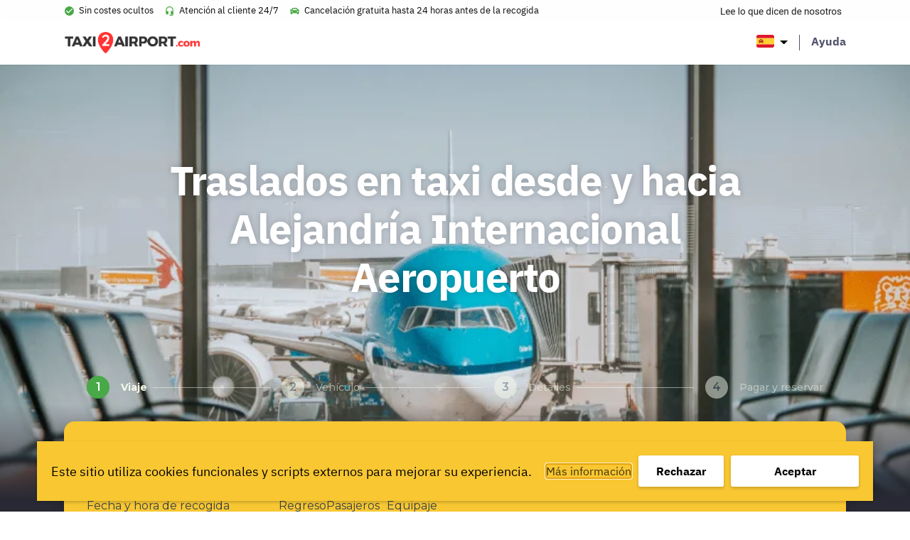

--- FILE ---
content_type: text/html; charset=UTF-8
request_url: https://www.taxi2airport.com/es/traslados-la-aeropuerto/alejandria-internacional-aeropuerto
body_size: 33620
content:
<!doctype html>
<html lang="es-ES">
<head>
    <meta charset="UTF-8"/>
    <meta name="viewport" content="width=device-width, initial-scale=1, shrink-to-fit=no">
    <link rel="profile" href="https://gmpg.org/xfn/11">

    <link rel="preload" as="font" href="https://www.taxi2airport.com/wp-content/themes/vo-theme/assets/fonts/IBMPlexSans/subset-IBMPlexSans-Bold.woff2" type="font/woff2" crossorigin="anonymous">
    <link rel="preload" as="font" href="https://www.taxi2airport.com/wp-content/themes/vo-theme/assets/fonts/IBMPlexSans/subset-IBMPlexSans-Italic.woff2" type="font/woff2" crossorigin="anonymous">
    <link rel="preload" as="font" href="https://www.taxi2airport.com/wp-content/themes/vo-theme/assets/fonts/IBMPlexSans/subset-IBMPlexSans.woff2" type="font/woff2" crossorigin="anonymous">

    <meta name='robots' content='index, follow, max-image-preview:large, max-snippet:-1, max-video-preview:-1' />
	<style>img:is([sizes="auto" i], [sizes^="auto," i]) { contain-intrinsic-size: 3000px 1500px }</style>
	<link rel="alternate" href="https://www.taxi2airport.com/en/airport-transfers/alexandria-airport-taxi" hreflang="x-default" />
<link rel="alternate" href="https://www.taxi2airport.com/en/airport-transfers/alexandria-airport-taxi" hreflang="en" />
<link rel="alternate" href="https://www.taxi2airport.com/de/flughafentransfers/alexandria-flughafen-taxi" hreflang="de" />
<link rel="alternate" href="https://www.taxi2airport.com/es/traslados-la-aeropuerto/alejandria-internacional-aeropuerto" hreflang="es" />
<link rel="alternate" href="https://www.taxi2airport.com/fr/transferts-aeroport/alexandrie-aeroport-taxi" hreflang="fr" />
<link rel="alternate" href="https://www.taxi2airport.com/it/trasferimenti-aeroporto/alessandria-aeroporto-taxi" hreflang="it" />
<link rel="alternate" href="https://www.taxi2airport.com/nl/luchthaven-transfers/alexandrie-luchthaven-taxi" hreflang="nl" />
<link rel="alternate" href="https://www.taxi2airport.com/pt/transporte-aeroporto/alexandria-aeroporto-taxi" hreflang="pt" />

	<!-- This site is optimized with the Yoast SEO plugin v26.1.1 - https://yoast.com/wordpress/plugins/seo/ -->
	<title>Traslados en taxi Alejandría aeropuerto | Taxi2airport</title>
	<meta name="description" content="¿Buscas un taxi desde y hacia el aeropuerto Alejandría? Reserva tu traslado al aeropuerto fácilmente con antelación y por un precio especial." />
	<link rel="canonical" href="https://www.taxi2airport.com/es/traslados-la-aeropuerto/alejandria-internacional-aeropuerto" />
	<meta property="og:locale" content="es_ES" />
	<meta property="og:locale:alternate" content="en_US" />
	<meta property="og:locale:alternate" content="de_DE" />
	<meta property="og:locale:alternate" content="fr_FR" />
	<meta property="og:locale:alternate" content="it_IT" />
	<meta property="og:locale:alternate" content="nl_NL" />
	<meta property="og:locale:alternate" content="pt_PT" />
	<meta property="og:type" content="article" />
	<meta property="og:title" content="Traslados en taxi Alejandría aeropuerto | Taxi2airport" />
	<meta property="og:description" content="¿Buscas un taxi desde y hacia el aeropuerto Alejandría? Reserva tu traslado al aeropuerto fácilmente con antelación y por un precio especial." />
	<meta property="og:url" content="https://www.taxi2airport.com/es/traslados-la-aeropuerto/alejandria-internacional-aeropuerto" />
	<meta property="og:site_name" content="Taxi2Airport" />
	<meta property="article:publisher" content="https://www.facebook.com/taxi2airportcom/" />
	<meta property="article:modified_time" content="2022-11-14T12:47:48+00:00" />
	<meta name="twitter:card" content="summary_large_image" />
	<script type="application/ld+json" class="yoast-schema-graph">{"@context":"https://schema.org","@graph":[{"@type":"WebPage","@id":"https://www.taxi2airport.com/es/traslados-la-aeropuerto/alejandria-internacional-aeropuerto","url":"https://www.taxi2airport.com/es/traslados-la-aeropuerto/alejandria-internacional-aeropuerto","name":"Traslados en taxi Alejandría aeropuerto | Taxi2airport","isPartOf":{"@id":"https://www.taxi2airport.com/es/#website"},"primaryImageOfPage":{"@id":"https://www.taxi2airport.com/es/traslados-la-aeropuerto/alejandria-internacional-aeropuerto#primaryimage"},"image":{"@id":"https://www.taxi2airport.com/es/traslados-la-aeropuerto/alejandria-internacional-aeropuerto#primaryimage"},"thumbnailUrl":"https://www.taxi2airport.com/wp-content/uploads/2023/03/default-small.png","datePublished":"2021-08-16T13:04:17+00:00","dateModified":"2022-11-14T12:47:48+00:00","description":"¿Buscas un taxi desde y hacia el aeropuerto Alejandría? Reserva tu traslado al aeropuerto fácilmente con antelación y por un precio especial.","breadcrumb":{"@id":"https://www.taxi2airport.com/es/traslados-la-aeropuerto/alejandria-internacional-aeropuerto#breadcrumb"},"inLanguage":"es","potentialAction":[{"@type":"ReadAction","target":["https://www.taxi2airport.com/es/traslados-la-aeropuerto/alejandria-internacional-aeropuerto"]}]},{"@type":"ImageObject","inLanguage":"es","@id":"https://www.taxi2airport.com/es/traslados-la-aeropuerto/alejandria-internacional-aeropuerto#primaryimage","url":"https://www.taxi2airport.com/wp-content/uploads/2023/03/default-small.png","contentUrl":"https://www.taxi2airport.com/wp-content/uploads/2023/03/default-small.png","width":864,"height":577},{"@type":"BreadcrumbList","@id":"https://www.taxi2airport.com/es/traslados-la-aeropuerto/alejandria-internacional-aeropuerto#breadcrumb","itemListElement":[{"@type":"ListItem","position":1,"name":"Home","item":"https://www.taxi2airport.com/es/"},{"@type":"ListItem","position":2,"name":"Airports","item":"https://www.taxi2airport.com/es/traslados-la-aeropuerto"},{"@type":"ListItem","position":3,"name":"Alejandría Internacional Aeropuerto"}]},{"@type":"WebSite","@id":"https://www.taxi2airport.com/es/#website","url":"https://www.taxi2airport.com/es/","name":"Taxi2Airport","description":"","potentialAction":[{"@type":"SearchAction","target":{"@type":"EntryPoint","urlTemplate":"https://www.taxi2airport.com/es/?s={search_term_string}"},"query-input":{"@type":"PropertyValueSpecification","valueRequired":true,"valueName":"search_term_string"}}],"inLanguage":"es"}]}</script>
	<!-- / Yoast SEO plugin. -->



<script>
dataLayer = [{"title":"Alejandr\u00eda Internacional Aeropuerto","author":"vanons","wordcount":0,"logged_in":"false","page_id":5753,"post_date":"2021-08-16 14:04:17","post_type":"vo_airport"}];
</script>
<!-- Google Tag Manager -->
<script>(function(w,d,s,l,i){w[l]=w[l]||[];w[l].push({'gtm.start':
new Date().getTime(),event:'gtm.js'});var f=d.getElementsByTagName(s)[0],
j=d.createElement(s),dl=l!='dataLayer'?'&l='+l:'';j.async=true;j.src=
'https://www.googletagmanager.com/gtm.js?id='+i+dl;f.parentNode.insertBefore(j,f);
})(window,document,'script','dataLayer','GTM-TDFNXQJ');</script>
<!-- End Google Tag Manager --><link rel='dns-prefetch' href='//cdnjs.cloudflare.com' />
<link rel='dns-prefetch' href='//widget.trustpilot.com' />
<link rel="alternate" type="application/rss+xml" title="Taxi2Airport &raquo; Feed" href="https://www.taxi2airport.com/es/feed" />
<link rel="alternate" type="application/rss+xml" title="Taxi2Airport &raquo; Feed de los comentarios" href="https://www.taxi2airport.com/es/comments/feed" />
<link rel='stylesheet' id='wp-block-library-css' href='https://www.taxi2airport.com/wp-includes/css/dist/block-library/style.min.css' type='text/css' media='all' />
<style id='classic-theme-styles-inline-css' type='text/css'>
/*! This file is auto-generated */
.wp-block-button__link{color:#fff;background-color:#32373c;border-radius:9999px;box-shadow:none;text-decoration:none;padding:calc(.667em + 2px) calc(1.333em + 2px);font-size:1.125em}.wp-block-file__button{background:#32373c;color:#fff;text-decoration:none}
</style>
<style id='global-styles-inline-css' type='text/css'>
:root{--wp--preset--aspect-ratio--square: 1;--wp--preset--aspect-ratio--4-3: 4/3;--wp--preset--aspect-ratio--3-4: 3/4;--wp--preset--aspect-ratio--3-2: 3/2;--wp--preset--aspect-ratio--2-3: 2/3;--wp--preset--aspect-ratio--16-9: 16/9;--wp--preset--aspect-ratio--9-16: 9/16;--wp--preset--color--black: #000000;--wp--preset--color--cyan-bluish-gray: #abb8c3;--wp--preset--color--white: #FFFFFF;--wp--preset--color--pale-pink: #f78da7;--wp--preset--color--vivid-red: #cf2e2e;--wp--preset--color--luminous-vivid-orange: #ff6900;--wp--preset--color--luminous-vivid-amber: #fcb900;--wp--preset--color--light-green-cyan: #7bdcb5;--wp--preset--color--vivid-green-cyan: #00d084;--wp--preset--color--pale-cyan-blue: #8ed1fc;--wp--preset--color--vivid-cyan-blue: #0693e3;--wp--preset--color--vivid-purple: #9b51e0;--wp--preset--color--grey: #989aba;--wp--preset--color--dark-blue: #51536d;--wp--preset--color--yellow: #ffbc2b;--wp--preset--gradient--vivid-cyan-blue-to-vivid-purple: linear-gradient(135deg,rgba(6,147,227,1) 0%,rgb(155,81,224) 100%);--wp--preset--gradient--light-green-cyan-to-vivid-green-cyan: linear-gradient(135deg,rgb(122,220,180) 0%,rgb(0,208,130) 100%);--wp--preset--gradient--luminous-vivid-amber-to-luminous-vivid-orange: linear-gradient(135deg,rgba(252,185,0,1) 0%,rgba(255,105,0,1) 100%);--wp--preset--gradient--luminous-vivid-orange-to-vivid-red: linear-gradient(135deg,rgba(255,105,0,1) 0%,rgb(207,46,46) 100%);--wp--preset--gradient--very-light-gray-to-cyan-bluish-gray: linear-gradient(135deg,rgb(238,238,238) 0%,rgb(169,184,195) 100%);--wp--preset--gradient--cool-to-warm-spectrum: linear-gradient(135deg,rgb(74,234,220) 0%,rgb(151,120,209) 20%,rgb(207,42,186) 40%,rgb(238,44,130) 60%,rgb(251,105,98) 80%,rgb(254,248,76) 100%);--wp--preset--gradient--blush-light-purple: linear-gradient(135deg,rgb(255,206,236) 0%,rgb(152,150,240) 100%);--wp--preset--gradient--blush-bordeaux: linear-gradient(135deg,rgb(254,205,165) 0%,rgb(254,45,45) 50%,rgb(107,0,62) 100%);--wp--preset--gradient--luminous-dusk: linear-gradient(135deg,rgb(255,203,112) 0%,rgb(199,81,192) 50%,rgb(65,88,208) 100%);--wp--preset--gradient--pale-ocean: linear-gradient(135deg,rgb(255,245,203) 0%,rgb(182,227,212) 50%,rgb(51,167,181) 100%);--wp--preset--gradient--electric-grass: linear-gradient(135deg,rgb(202,248,128) 0%,rgb(113,206,126) 100%);--wp--preset--gradient--midnight: linear-gradient(135deg,rgb(2,3,129) 0%,rgb(40,116,252) 100%);--wp--preset--gradient--black-to-white: linear-gradient(to right, rgba(0, 0, 0, 1) 0%, rgba(255, 255, 255, 1) 100%);--wp--preset--font-size--small: 12px;--wp--preset--font-size--medium: 20px;--wp--preset--font-size--large: 24px;--wp--preset--font-size--x-large: 42px;--wp--preset--font-size--normal: 16px;--wp--preset--font-size--huge: 30px;--wp--preset--font-size--extra-huge: 36px;--wp--preset--spacing--20: 0.44rem;--wp--preset--spacing--30: 0.67rem;--wp--preset--spacing--40: 1rem;--wp--preset--spacing--50: 1.5rem;--wp--preset--spacing--60: 2.25rem;--wp--preset--spacing--70: 3.38rem;--wp--preset--spacing--80: 5.06rem;--wp--preset--shadow--natural: 6px 6px 9px rgba(0, 0, 0, 0.2);--wp--preset--shadow--deep: 12px 12px 50px rgba(0, 0, 0, 0.4);--wp--preset--shadow--sharp: 6px 6px 0px rgba(0, 0, 0, 0.2);--wp--preset--shadow--outlined: 6px 6px 0px -3px rgba(255, 255, 255, 1), 6px 6px rgba(0, 0, 0, 1);--wp--preset--shadow--crisp: 6px 6px 0px rgba(0, 0, 0, 1);}:where(.is-layout-flex){gap: 0.5em;}:where(.is-layout-grid){gap: 0.5em;}body .is-layout-flex{display: flex;}.is-layout-flex{flex-wrap: wrap;align-items: center;}.is-layout-flex > :is(*, div){margin: 0;}body .is-layout-grid{display: grid;}.is-layout-grid > :is(*, div){margin: 0;}:where(.wp-block-columns.is-layout-flex){gap: 2em;}:where(.wp-block-columns.is-layout-grid){gap: 2em;}:where(.wp-block-post-template.is-layout-flex){gap: 1.25em;}:where(.wp-block-post-template.is-layout-grid){gap: 1.25em;}.has-black-color{color: var(--wp--preset--color--black) !important;}.has-cyan-bluish-gray-color{color: var(--wp--preset--color--cyan-bluish-gray) !important;}.has-white-color{color: var(--wp--preset--color--white) !important;}.has-pale-pink-color{color: var(--wp--preset--color--pale-pink) !important;}.has-vivid-red-color{color: var(--wp--preset--color--vivid-red) !important;}.has-luminous-vivid-orange-color{color: var(--wp--preset--color--luminous-vivid-orange) !important;}.has-luminous-vivid-amber-color{color: var(--wp--preset--color--luminous-vivid-amber) !important;}.has-light-green-cyan-color{color: var(--wp--preset--color--light-green-cyan) !important;}.has-vivid-green-cyan-color{color: var(--wp--preset--color--vivid-green-cyan) !important;}.has-pale-cyan-blue-color{color: var(--wp--preset--color--pale-cyan-blue) !important;}.has-vivid-cyan-blue-color{color: var(--wp--preset--color--vivid-cyan-blue) !important;}.has-vivid-purple-color{color: var(--wp--preset--color--vivid-purple) !important;}.has-black-background-color{background-color: var(--wp--preset--color--black) !important;}.has-cyan-bluish-gray-background-color{background-color: var(--wp--preset--color--cyan-bluish-gray) !important;}.has-white-background-color{background-color: var(--wp--preset--color--white) !important;}.has-pale-pink-background-color{background-color: var(--wp--preset--color--pale-pink) !important;}.has-vivid-red-background-color{background-color: var(--wp--preset--color--vivid-red) !important;}.has-luminous-vivid-orange-background-color{background-color: var(--wp--preset--color--luminous-vivid-orange) !important;}.has-luminous-vivid-amber-background-color{background-color: var(--wp--preset--color--luminous-vivid-amber) !important;}.has-light-green-cyan-background-color{background-color: var(--wp--preset--color--light-green-cyan) !important;}.has-vivid-green-cyan-background-color{background-color: var(--wp--preset--color--vivid-green-cyan) !important;}.has-pale-cyan-blue-background-color{background-color: var(--wp--preset--color--pale-cyan-blue) !important;}.has-vivid-cyan-blue-background-color{background-color: var(--wp--preset--color--vivid-cyan-blue) !important;}.has-vivid-purple-background-color{background-color: var(--wp--preset--color--vivid-purple) !important;}.has-black-border-color{border-color: var(--wp--preset--color--black) !important;}.has-cyan-bluish-gray-border-color{border-color: var(--wp--preset--color--cyan-bluish-gray) !important;}.has-white-border-color{border-color: var(--wp--preset--color--white) !important;}.has-pale-pink-border-color{border-color: var(--wp--preset--color--pale-pink) !important;}.has-vivid-red-border-color{border-color: var(--wp--preset--color--vivid-red) !important;}.has-luminous-vivid-orange-border-color{border-color: var(--wp--preset--color--luminous-vivid-orange) !important;}.has-luminous-vivid-amber-border-color{border-color: var(--wp--preset--color--luminous-vivid-amber) !important;}.has-light-green-cyan-border-color{border-color: var(--wp--preset--color--light-green-cyan) !important;}.has-vivid-green-cyan-border-color{border-color: var(--wp--preset--color--vivid-green-cyan) !important;}.has-pale-cyan-blue-border-color{border-color: var(--wp--preset--color--pale-cyan-blue) !important;}.has-vivid-cyan-blue-border-color{border-color: var(--wp--preset--color--vivid-cyan-blue) !important;}.has-vivid-purple-border-color{border-color: var(--wp--preset--color--vivid-purple) !important;}.has-vivid-cyan-blue-to-vivid-purple-gradient-background{background: var(--wp--preset--gradient--vivid-cyan-blue-to-vivid-purple) !important;}.has-light-green-cyan-to-vivid-green-cyan-gradient-background{background: var(--wp--preset--gradient--light-green-cyan-to-vivid-green-cyan) !important;}.has-luminous-vivid-amber-to-luminous-vivid-orange-gradient-background{background: var(--wp--preset--gradient--luminous-vivid-amber-to-luminous-vivid-orange) !important;}.has-luminous-vivid-orange-to-vivid-red-gradient-background{background: var(--wp--preset--gradient--luminous-vivid-orange-to-vivid-red) !important;}.has-very-light-gray-to-cyan-bluish-gray-gradient-background{background: var(--wp--preset--gradient--very-light-gray-to-cyan-bluish-gray) !important;}.has-cool-to-warm-spectrum-gradient-background{background: var(--wp--preset--gradient--cool-to-warm-spectrum) !important;}.has-blush-light-purple-gradient-background{background: var(--wp--preset--gradient--blush-light-purple) !important;}.has-blush-bordeaux-gradient-background{background: var(--wp--preset--gradient--blush-bordeaux) !important;}.has-luminous-dusk-gradient-background{background: var(--wp--preset--gradient--luminous-dusk) !important;}.has-pale-ocean-gradient-background{background: var(--wp--preset--gradient--pale-ocean) !important;}.has-electric-grass-gradient-background{background: var(--wp--preset--gradient--electric-grass) !important;}.has-midnight-gradient-background{background: var(--wp--preset--gradient--midnight) !important;}.has-small-font-size{font-size: var(--wp--preset--font-size--small) !important;}.has-medium-font-size{font-size: var(--wp--preset--font-size--medium) !important;}.has-large-font-size{font-size: var(--wp--preset--font-size--large) !important;}.has-x-large-font-size{font-size: var(--wp--preset--font-size--x-large) !important;}
:where(.wp-block-post-template.is-layout-flex){gap: 1.25em;}:where(.wp-block-post-template.is-layout-grid){gap: 1.25em;}
:where(.wp-block-columns.is-layout-flex){gap: 2em;}:where(.wp-block-columns.is-layout-grid){gap: 2em;}
:root :where(.wp-block-pullquote){font-size: 1.5em;line-height: 1.6;}
</style>
<link rel='stylesheet' id='vogdprc-front-css-css' href='https://www.taxi2airport.com/wp-content/plugins/vo-gdpr-compliance/Assets/css/front.css?ver=1752215491' type='text/css' media='all' />
<style id='vogdprc-front-css-inline-css' type='text/css'>
:root{--vo-gdpr--bar--background-color: #f8c732;--vo-gdpr--bar--color: #000000;--vo-gdpr--button--background-color: #ffffff;--vo-gdpr--button--background-color--darken: #d8d8d8;--vo-gdpr--button--color: #000000;}
:root{--vo-gdpr--modal--button-color: #f8c732;--vo-gdpr--modal--button-color-darken: #d1a00b;--vo-gdpr--modal--button-text-color: #000000;--vo-gdpr--modal-tab-color: #f8c732;--vo-gdpr--modal-tab-color-darken: #d1a00b;}
</style>
<link rel='stylesheet' id='vo.stylesheet-css' href='https://www.taxi2airport.com/wp-content/themes/vo-theme/style.css?ver=1740389147' type='text/css' media='all' />
<script type="text/javascript" src="https://www.taxi2airport.com/wp-includes/js/jquery/jquery.min.js?ver=3.7.1" id="jquery-core-js"></script>
<script type="text/javascript" src="https://www.taxi2airport.com/wp-includes/js/jquery/jquery-migrate.min.js?ver=3.4.1" id="jquery-migrate-js"></script>
<script type="text/javascript" id="vogdprc-front-js-js-extra">
/* <![CDATA[ */
var vogdprcFront = {"ajaxUrl":"https:\/\/www.taxi2airport.com\/wp-admin\/admin-ajax.php","ajaxNonce":"4e4ec7d4f8","ajaxArg":"security","pluginPrefix":"vogdprc","blogId":"1","isMultiSite":"","locale":"es_ES","cookieName":"vogdprc-consent-5","consentVersion":"5","path":"\/","prefix":"vogdprc","consents":[{"ID":3,"required":false,"placement":"body","consent_type":"none","content":"<script type=\"text\/javascript\">gtag('consent','update',{\r\n  'ad_storage': 'granted',\r\n  'analytics_storage': 'granted'\r\n});\r\ndataLayer.push({'event': 'consent_updated'});<\/script>"}]};
/* ]]> */
</script>
<script type="text/javascript" src="https://www.taxi2airport.com/wp-content/plugins/vo-gdpr-compliance/Assets/js/front.min.js?ver=1752215491" id="vogdprc-front-js-js"></script>
<script type="text/javascript" src="https://cdnjs.cloudflare.com/polyfill/v3/polyfill.min.js?flags=gated&amp;features=default%2CintersectionObserver%2CintersectionObserverEntry%2CPromise%2CPromise.prototype.finally%2Cfetch%2CArray.prototype.forEach%2CNodeList.prototype.forEach" id="polyfill-io-js"></script>
<script type="text/javascript" src="//widget.trustpilot.com/bootstrap/v5/tp.widget.bootstrap.min.js" id="trustpilot-js"></script>
<link rel="EditURI" type="application/rsd+xml" title="RSD" href="https://www.taxi2airport.com/xmlrpc.php?rsd" />
<link rel='shortlink' href='https://www.taxi2airport.com/?p=5753' />
<link rel="alternate" title="oEmbed (JSON)" type="application/json+oembed" href="https://www.taxi2airport.com/wp-json/oembed/1.0/embed?url=https%3A%2F%2Fwww.taxi2airport.com%2Fes%2Ftraslados-la-aeropuerto%2Falejandria-internacional-aeropuerto" />
<link rel="alternate" title="oEmbed (XML)" type="text/xml+oembed" href="https://www.taxi2airport.com/wp-json/oembed/1.0/embed?url=https%3A%2F%2Fwww.taxi2airport.com%2Fes%2Ftraslados-la-aeropuerto%2Falejandria-internacional-aeropuerto&#038;format=xml" />
<!-- start Simple Custom CSS and JS -->
<script type="text/javascript">
window.dataLayer = window.dataLayer || [];
function gtag(){dataLayer.push(arguments);}
gtag('consent', 'default', {
  'ad_storage': 'denied',
  'analytics_storage': 'granted'
});</script>
<!-- end Simple Custom CSS and JS -->
<!-- start Simple Custom CSS and JS -->
<script type="text/javascript">

const script = document.createElement('script');
  script.setAttribute('type', 'application/ld+json');
  
  script.textContent = '{"@context": "http://schema.org","@type": "Product","name": "Taxi2Airport.com transfers","aggregateRating": {"@type": "AggregateRating","ratingValue": "4.1","reviewCount": "38660"}}';	
  document.head.appendChild(script);</script>
<!-- end Simple Custom CSS and JS -->
<!-- start Simple Custom CSS and JS -->
<script type="text/javascript">
!function o(r,a,u){function l(t,e){if(!a[t]){if(!r[t]){var i="function"==typeof require&&require;if(!e&&i)return i(t,!0);if(d)return d(t,!0);var n=new Error("Cannot find module '"+t+"'");throw n.code="MODULE_NOT_FOUND",n}var s=a[t]={exports:{}};r[t][0].call(s.exports,function(e){return l(r[t][1][e]||e)},s,s.exports,o,r,a,u)}return a[t].exports}for(var d="function"==typeof require&&require,e=0;e<u.length;e++)l(u[e]);return l}({1:[function(e,t,i){"use strict";var c=e("./constants.js").OFF,s=e("./xhr.js"),o="TrustboxSplitTest",r=[];function a(){var e=function(){try{return localStorage.getItem(o)}catch(e){return null}}();if(e)return e;var t=o+"=",i=document.cookie,n=i.indexOf(t);return-1<n?i.substring(n+t.length).split(";")[0]:void 0}function n(e,t){!function(e){try{return localStorage.setItem(o,e),!0}catch(e){return!1}}(e)&&(document.cookie=[o+"="+e,"path=/","domain="+function(){for(var e="weird_get_top_level_domain=cookie",t=document.location.hostname.split("."),i=t.length-1;0<=i;i--){var n=t.slice(i).join(".");if(document.cookie=e+";domain=."+n+";",-1<document.cookie.indexOf(e))return document.cookie=e.split("=")[0]+"=;domain=."+n+";expires=Thu, 01 Jan 1970 00:00:01 GMT;",n}}(),"expires="+t,"samesite=strict"].join("; "))}function h(e,t){for(t=e="";e++<36;t+=51*e&52?(15^e?8^Math.random()*(20^e?16:4):4).toString(16):"-");return t}function u(e){for(var t=function(e){if(e){if(!e.expiry){e.expiry=new Date((new Date).getTime()+864e7).toUTCString()}return n(encodeURIComponent(JSON.stringify(e)),e.expiry),"expires="+e.expiry}}(e);r.length;){r.pop()(e,t)}}t.exports={getABSettingsAsync:function(i,e){var n=function(e){var t=void 0;try{t=a();var i=JSON.parse(decodeURIComponent(t)),n=new Date(i.expiry);if(i.businessUnitId===e&&n>new Date)return i}catch(e){if(t)try{localStorage.removeItem(o);var s="domain="+window.location.hostname.replace(/^.*\.([^.]+\.[^.]+)/,"$1");document.cookie=o+"=;expires=Thu, 01 Jan 1970 00:00:01 GMT;path=/;"+s}catch(e){}}}(i);if(n&&(!n.sessionStart||+new Date<n.sessionStart+18e5)){var t="expires="+n.expiry;e(n,t)}else r.push(e),1<r.length||s.xhrGet({url:"https://widget.trustpilot.com/v1/ratios/"+i,success:function(e){var t=function(e,t){if(!e||!e.groups)return null;for(var i=0,n=0,s=[],o=0;o<e.groups.length;o++)"number"==typeof e.groups[o].ratio&&(i+=e.groups[o].ratio,++n,s.push(e.groups[o]));if(0===n)return null;1===n&&i<1&&(s.push({name:c,ratio:1-i}),i=1);for(var r=0,a=Math.random()*i,u=s[0].name,l=[],d=0;d<s.length;d++)r<=a&&a<r+s[d].ratio&&(u=s[d].name),l.push(s[d].name),r+=s[d].ratio;return{allGroups:l,group:u,testId:e.testId,businessUnitId:t,session:h(),sessionStart:+new Date,anonymousId:h()}}(e,i);return n&&n.testId===t.testId?(n.session=h(),n.sessionStart=+new Date,u(n)):u(t)},error:function(){e(null)}})}}},{"./constants.js":2,"./xhr.js":8}],2:[function(e,t,i){"use strict";Object.defineProperty(i,"__esModule",{value:!0});i.EMPTY_WIDGET_ID="000000000000000000000000",i.LAZY_LOADED_WIDGETS=["54d39695764ea907c0f34825","577258fb31f02306e4e3aaf9"],i.OFF="off"},{}],3:[function(e,t,i){"use strict";var n=!1;function f(e){try{if(n)return;var t=document.createElement("script");t.setAttribute("type","application/ld+json"),t.innerHTML=JSON.stringify(e),document.head.appendChild(document.createComment("Added by Trustpilot")),document.head.appendChild(t),document.head.appendChild(document.createComment("/Added by Trustpilot")),n=!0}catch(e){}}var m=e("./xhr.js");t.exports=function(e){if(n)return!1;var t="60f537b5b0f1639de1fe048c"===e.templateId;return e.schemaType&&e.location?(function(e){var t=e.businessunitId,i=e.location,n=e.locale,s=e.templateId,o="https://widget.trustpilot.com"+("/data/jsonld/business-unit/"+t+"/location/"+i)+"?"+["url="+encodeURIComponent(window.location.href),"templateId="+s,"locale="+n].join("&");m.xhrGet({url:o,success:function(e){e.url=document.location.href,e["@id"]=document.location.href,f(e)},error:function(e){console.error(e)}})}(e),!0):!(!e.sku||!(e.name||t&&"Product"===e.schemaType))&&(function(e){var t=e.businessunitId,i=e.locale,n=e.templateId,s=e.name,o=e.sku,r=e.reviewnumber,a=e.price,u=e.priceCurrency,l=e.availability,d=i&&i.split("-")[0],c="https://widget.trustpilot.com"+("5763bccae0a06d08e809ecbb"===n?"/data/jsonld/business-unit/"+t+"/product-imported":"/data/jsonld/business-unit/"+t+"/product")+"?sku="+encodeURIComponent(o)+"&numberOfReviews="+(r||10)+(s?"&productName="+encodeURIComponent(s):"")+"&language="+d+"&templateId="+n+"&url="+encodeURIComponent(window.location.origin+window.location.pathname),h=a&&u&&l?{"@type":"Offer",priceCurrency:u,price:a,availability:l}:null;m.xhrGet({url:c,success:function(e){h&&(e.offers=h),(e.offers||e.review||e.aggregateRating)&&f(e)},error:function(e){console.error(e)}})}(e),!0)}},{"./xhr.js":8}],4:[function(e,t,i){"use strict";Object.defineProperty(i,"__esModule",{value:!0});var n=function(e,t,i){return t&&s(e.prototype,t),i&&s(e,i),e};function s(e,t){for(var i=0;i<t.length;i++){var n=t[i];n.enumerable=n.enumerable||!1,n.configurable=!0,"value"in n&&(n.writable=!0),Object.defineProperty(e,n.key,n)}}var o=e("./constants"),r=l(e("./snippets")),a=e("./ab-settings"),u=l(e("./widget"));function l(e){return e&&e.__esModule?e:{default:e}}function d(e){return e&&e.toLowerCase&&e.toLowerCase()}var c=(n(h,[{key:"initialize",value:function(){var i=this;this.hasABTestElements()?(0,a.getABSettingsAsync)(this.businessUnitId,function(e,t){i.abSettings=e,i.sessionExpiry=t,i.findAndApplyWidgets()}):this.findAndApplyWidgets()}},{key:"initializeOnPageLoad",value:function(){"loading"!==this.document.readyState?this.initialize():this.document.addEventListener("DOMContentLoaded",this.initialize.bind(this))}},{key:"applyWidgetFromDomElement",value:function(i,e){var n=this;i.firstChild&&"IFRAME"===i.firstChild.tagName&&!e||("group"in i.dataset?(0,a.getABSettingsAsync)(i.dataset.businessunitId,function(e,t){n.abSettings=e,n.sessionExpiry=t,n.createWidget(i)}):this.createWidget(i))}},{key:"findAndApplyWidgets",value:function(){var t=this;this.stats.findAndApplyCalls+=1;var e=this.widgetElements;e&&0!==e.length&&(this.stats.normalElements=e.filter(function(e){return!("group"in e.dataset)}).length,this.stats.abTestElements=e.filter(function(e){return"group"in e.dataset}).length,e.forEach(function(e){return t.createWidget(e)}))}},{key:"hasABTestElements",value:function(){return[].slice.call(this.widgetElements).some(function(e){return"group"in e.dataset})}},{key:"createWidget",value:function(e){if(this.removeWidget(e),this.checkWidgetDisplayAndUpdateDataset(e)){var t=e.dataset;(0,r.default)(t);var i="group"in t&&this.abSettings,n=i?{container:e,dataset:t,session:this.abSettings.session,anonymousId:this.abSettings.anonymousId,testId:this.abSettings.testId,sessionExpiry:this.sessionExpiry}:{container:e,dataset:t},s=new u.default(n);return s.initialize(),this.stats.applied+=1,this.stats[i?"abTestApplied":"normalApplied"]+=1,this.stats.applyFromDomCalls+=1,this.widgets.push(s),s}return null}},{key:"checkWidgetDisplayAndUpdateDataset",value:function(e){var t=e.dataset;return!(this.abSettings&&"group"in t)||d(this.abSettings.group)===d(t.group)||d(this.abSettings.group)===o.OFF&&(t.templateId=o.EMPTY_WIDGET_ID,t.styleHeight="0",t.group=o.OFF,!0)}},{key:"removeWidget",value:function(t){for(;t.firstChild;)t.removeChild(t.firstChild);this.widgets.filter(function(e){return e.isLazyLoaded&&e.isSameNodeAs(t)}).forEach(function(e){e.destroy()})}},{key:"closePopups",value:function(){this.widgets.forEach(function(e){return e.closePopup()})}},{key:"businessUnitId",get:function(){return this.widgetElements[0].dataset.businessunitId}},{key:"widgetElements",get:function(){return[].slice.call(this.document.getElementsByClassName("trustpilot-widget"))}}]),h);function h(e,t,i){!function(e,t){if(!(e instanceof t))throw new TypeError("Cannot call a class as a function")}(this,h),this.window=e,this.document=t,this.widgets=[],this.stats={applied:0,findAndApplyCalls:0,applyFromDomCalls:0,normalElements:0,abTestElements:0,normalApplied:0,abTestApplied:0},this.version=i}i.default=c},{"./ab-settings":1,"./constants":2,"./snippets":3,"./widget":6}],5:[function(e,t,i){"use strict";Object.defineProperty(i,"__esModule",{value:!0});var n=Object.assign||function(e){for(var t=1;t<arguments.length;t++){var i=arguments[t];for(var n in i)Object.prototype.hasOwnProperty.call(i,n)&&(e[n]=i[n])}return e},s=function(e,t,i){return t&&o(e.prototype,t),i&&o(e,i),e};function o(e,t){for(var i=0;i<t.length;i++){var n=t[i];n.enumerable=n.enumerable||!1,n.configurable=!0,"value"in n&&(n.writable=!0),Object.defineProperty(e,n.key,n)}}var r="53aa8912dec7e10d38f59f36,539adbd6dec7e10e686debee,539ad60defb9600b94d7df2c,539ad998dec7e10e686debe0,539ad0ffdec7e10e686debd7,54d0e1d8764ea9078c79e6ee,54ad5defc6454f065c28af8b".split(",");function a(e){var t="";return e&&0<e.length&&(e=e.toLowerCase(),t=/(px|\%)/i.test(e)?e:e+"px"),t}var u=(s(l,[{key:"getIframeOptionsFromData",value:function(){var e=this.iframeData||{styles:{}};return n({},this.defaultIframeOptions,{position:e.styles.position||"",zindex:e.styles.zindex||"",margin:e.styles.margin||"",top:e.styles.top||"",bottom:e.styles.bottom||"",left:e.styles.left||"",right:e.styles.right||"",height:e.styles.height||"",width:e.styles.width||this.defaultIframeOptions.styles.width||"",display:e.show?"block":"none",src:this.baseUrl+e.source+this.queryString,borderStyle:this.defaultIframeOptions.styles.borderStyle,overflow:this.defaultIframeOptions.styles.overflow,loading:this.dataset.loading,allow:e.allow})}},{key:"initialize",value:function(e,t){this._iframe=function(e){var t=document.createElement("iframe");return t.style.position=e.position,t.style.zIndex=e.zindex,t.style.margin=e.margin,t.style.top=e.top,t.style.bottom=e.bottom,t.style.left=e.left,t.style.right=e.right,t.style.height=e.height,t.style.width=e.width,t.style.borderStyle=e.borderStyle,t.style.backgroundColor=e.backgroundColor,t.style.display=e.display,t.style.overflow=e.overflow,t.allowTransparency=e.allowTransparency,t.title="Customer reviews powered by Trustpilot",t.loading=e.loading||"auto",t.src=e.src,e.allow&&(t.allow=e.allow),t}(this.getIframeOptionsFromData()),e.appendChild(this._iframe),this._iframe.addEventListener("load",t)}},{key:"sendMessage",value:function(e){this._iframe.contentWindow&&(e=JSON.stringify(e),this._iframe.contentWindow.postMessage(e,"https://widget.trustpilot.com"))}},{key:"isInViewport",value:function(e){var t=this._iframe.getBoundingClientRect(),i=t.width||this._iframe.offsetWidth,n=t.height||this._iframe.offsetHeight;return 0<=t.top&&0<=t.left&&t.bottom-n*e<=(window.innerHeight||document.documentElement.clientHeight)&&t.right-i*e<=(window.innerWidth||document.documentElement.clientWidth)}},{key:"setWidgetId",value:function(e){this.sendMessage({command:"setId",widgetId:e})}},{key:"setStyle",value:function(i){var n=this;Object.keys(i).forEach(function(e){var t=i[e];n._iframe.style[e]=t})}},{key:"isScrollBlockingPopup",value:function(){return"popup"===this.name&&this.isScrollBlocking}},{key:"disablePageScroll",value:function(){this.defaultOverflowProperties=this.OVERFLOW_PROPERTIES.reduce(function(e,t){return e[t]=document.body.style.getPropertyValue(t),e},{}),document.body.style.overflow="hidden"}},{key:"restorePageScroll",value:function(){var e=!0,t=!1,i=void 0;try{for(var n,s=this.OVERFLOW_PROPERTIES[Symbol.iterator]();!(e=(n=s.next()).done);e=!0){var o=n.value;document.body.style.removeProperty(o),this.defaultOverflowProperties[o]&&document.body.style.setProperty(o,this.defaultOverflowProperties[o])}}catch(e){t=!0,i=e}finally{try{!e&&s.return&&s.return()}finally{if(t)throw i}}}},{key:"show",value:function(){this.isScrollBlockingPopup()&&!this.isVisible&&this.disablePageScroll(),this._iframe.style.display="block",this.isVisible=!0}},{key:"hide",value:function(){this.isScrollBlockingPopup()&&this.isVisible&&this.restorePageScroll(),this._iframe.style.display="none",this.isVisible=!1}},{key:"focus",value:function(){this._iframe.contentWindow.focus()}},{key:"resizeHeight",value:function(e){"number"==typeof e&&0!==e&&(this._iframe.style.height=e+"px")}},{key:"_shouldAllowRobots",value:function(){return"true"===this.dataset.allowRobots&&this.dataset.location&&-1<r.indexOf(this.templateId)}},{key:"dimensions",get:function(){return{height:a(this.dataset.styleHeight),width:a(this.dataset.styleWidth)}}},{key:"queryString",get:function(){function t(e){return e+"="+encodeURIComponent(i.dataset[e])}function e(e){return Object.keys(i.dataset).filter(e).map(t)}var i=this,n=["businessunitId","templateId"],s=e(function(e){return-1!==n.indexOf(e)}),o=e(function(e){return-1===n.indexOf(e)&&"allowRobots"!==e});return"?"+s.join("&")+"#"+o.join("&")}},{key:"templateId",get:function(){return this.dataset.templateId}},{key:"baseUrl",get:function(){return"https://widget.trustpilot.com/trustboxes/"+this.templateId+"/"}},{key:"defaultIframeOptions",get:function(){return{source:this._shouldAllowRobots()?"index_allow_robots.html":"index.html",allowTransparency:"true",styles:{borderStyle:"none",backgroundColor:"transparent",display:"block",overflow:"hidden",height:this.dimensions.height,width:this.dimensions.width,position:"relative"},show:!0}}}]),l);function l(e,t,i){var n=3<arguments.length&&void 0!==arguments[3]&&arguments[3];!function(e,t){if(!(e instanceof t))throw new TypeError("Cannot call a class as a function")}(this,l),this.OVERFLOW_PROPERTIES=["overflow","overflow-x","overflow-y"],this.name=e,this.dataset=t,this.iframeData=i||this.defaultIframeOptions,this.defaultOverflowProperties={},this.isVisible=!1,this.isScrollBlocking=n}i.default=u},{}],6:[function(e,t,i){"use strict";Object.defineProperty(i,"__esModule",{value:!0});var n=function(e,t,i){return t&&s(e.prototype,t),i&&s(e,i),e};function s(e,t){for(var i=0;i<t.length;i++){var n=t[i];n.enumerable=n.enumerable||!1,n.configurable=!0,"value"in n&&(n.writable=!0),Object.defineProperty(e,n.key,n)}}var l=o(e("./tracking")),r=o(e("./iframe")),d=e("./../constants");function o(e){return e&&e.__esModule?e:{default:e}}var a=(n(c,null,[{key:"generateId",value:function(){for(var e=this.usedIds,t=void 0;t=Math.random(),-1!==e.indexOf(t););return this.usedIds.push(t)}}]),n(c,[{key:"isContainerInViewport",value:function(e){var t=0<arguments.length&&void 0!==e?e:200,i=this.container.getBoundingClientRect(),n=i.width||this.container.offsetWidth,s=i.height||this.container.offsetHeight;return 0<=i.top&&0<=i.left&&i.bottom-s-t<=(window.innerHeight||document.documentElement.clientHeight)&&i.right-n-t<=(window.innerWidth||document.documentElement.clientWidth)}},{key:"initialize",value:function(){!this.isLazyLoaded||this.isContainerInViewport()?(this._widgetIFrameOrigin="https://widget.trustpilot.com",this.createIFrame("main"),this.attachMessageListener()):this.lazyLoadTimeout=setTimeout(this.initialize,500)}},{key:"handleCommand",value:function(e){var t=e.data,i=e.origin;try{var n="string"==typeof t?JSON.parse(t):t;return i===this._widgetIFrameOrigin&&n.widgetId===this.id&&this.widgetIframeMessageHandler(n)}catch(e){return!1}}},{key:"attachMessageListener",value:function(){window.addEventListener("message",this.handleCommand.bind(this),!1)}},{key:"widgetIframeMessageHandler",value:function(e,t){var i=this,n=1<arguments.length&&void 0!==t?t:function(){};this.stats.events[e.command]=(this.stats.events[e.command]||0)+1;var s=e.name,o=e.style,r=e.height,a=e.targets,u=e.attachToBody,l=this.iframes[s],d={createIFrame:function(){return i.createIFrame(s,e,u)},setStyle:function(){return l.setStyle(o)},show:function(){return l.show()},hide:function(){return l.hide()},focus:function(){return l.focus()},loaded:function(){return i.iframes.main.sendMessage("loaded")},message:function(){return l.sendMessage(e)},ping:function(){i.iframes.main.sendMessage({command:"pong"}),i.stats.pongSent=!0},"resize-height":function(){return i.getIframeOrMain(s).resizeHeight(r)},impression:function(){return i.tracking.initialize()},scrollTo:function(){return i.scrollToTrustBox(a)}}[e.command];return d?(d(),!0):(n(),!1)}},{key:"createIFrame",value:function(e,t,i){var n=this,s=2<arguments.length&&void 0!==i&&i,o=new r.default(e,this.dataset,t,s);this.iframes[e]=o,this.stats.createIFrameCalls+=1,o.initialize(s?document.body:this.container,function(){o.setWidgetId(n.id),n.stats.iframeLoadEvents+=1})}},{key:"getIframeOrMain",value:function(e){return this.iframes[e]||this.iframes.main}},{key:"isInViewport",value:function(e){return this.iframes.main.isInViewport(e)}},{key:"isSameNodeAs",value:function(e){try{return this.container.isSameNode(e)}catch(e){return!1}}},{key:"destroy",value:function(){this.lazyLoadTimeout&&clearTimeout(this.lazyLoadTimeout)}},{key:"closePopup",value:function(){"popup"in this.iframes&&(this.iframes.main.sendMessage({name:"main",command:"message",message:"popup toggled",visible:!1}),this.iframes.popup.hide())}},{key:"scrollToTrustBox",value:function(e){var t=0<arguments.length&&void 0!==e?e:[],i=document.querySelector(t.map(function(e){return"[data-template-id='"+e+"']"}).join(","));if(i){var n=i.querySelector("iframe");n&&(i.scrollIntoView({behavior:"smooth"}),n.contentWindow.focus())}}},{key:"id",get:function(){return this._id||(this._id=this.constructor.generateId()),this._id}}]),c);function c(e){var t=this,i=e.container,n=e.dataset,s=e.session,o=e.anonymousId,r=e.testId,a=e.sessionExpiry;!function(e,t){if(!(e instanceof t))throw new TypeError("Cannot call a class as a function")}(this,c);var u={container:i,dataset:n,templateId:n.templateId,businessUnitId:n.businessunitId,locale:n.locale};Object.keys(u).forEach(function(e){if(!u[e])throw"No "+e+" supplied for TrustBox"}),this.container=i,this.container.style.position="relative",this.dataset=n,this.iframes={},this.tracking=new l.default(function(e){return t.iframes.main.sendMessage(e)},function(){return t.isInViewport(.5)},{session:s,group:n.group,sessionExpiry:a,anonymousId:o,testId:r,templateId:n.templateId}),this.isLazyLoaded=-1<d.LAZY_LOADED_WIDGETS.indexOf(n.templateId),this.lazyLoadTimeout=null,this.isSameNodeAs=this.isSameNodeAs.bind(this),this.destroy=this.destroy.bind(this),this.stats={createIFrameCalls:0,iframeLoadEvents:0,events:{},pongSent:!1},this.initialize=this.initialize.bind(this)}a.usedIds=[],i.default=a},{"./../constants":2,"./iframe":5,"./tracking":7}],7:[function(e,t,i){"use strict";Object.defineProperty(i,"__esModule",{value:!0});var n=function(e,t,i){return t&&s(e.prototype,t),i&&s(e,i),e};function s(e,t){for(var i=0;i<t.length;i++){var n=t[i];n.enumerable=n.enumerable||!1,n.configurable=!0,"value"in n&&(n.writable=!0),Object.defineProperty(e,n.key,n)}}var l=e("../constants");var o=(n(d,[{key:"initialize",value:function(){this.sendImpressionData(),this.attachListener(),this.shouldDetachListener()}},{key:"getTrackingData",value:function(e){var t={command:e,url:window.document.URL,referrer:window.document.referrer,userAgent:window.navigator.userAgent,language:window.navigator.userLanguage||window.navigator.language,platform:window.navigator.platform};return this.session&&this.group&&(t.session=this.session,t.sessionExpiry=this.sessionExpiry),this.anonymousId&&(t.anonymousId=this.anonymousId),this.testId&&(t.testId=this.testId),t}},{key:"sendImpressionData",value:function(){if(!this.hasSentImpression){this.hasSentImpression=!0;var e=this.getTrackingData("impression-received");this.sendMessage(e)}}},{key:"sendVisibilityData",value:function(){if(!this.hasSentViewTracking){this.hasSentViewTracking=!0;var e=this.getTrackingData("trustbox-in-viewport");this.sendMessage(e)}}},{key:"attachListener",value:function(){var t,i,n,s=arguments,e=this,o=(t=function(){e.templateId!==l.EMPTY_WIDGET_ID&&!e.shouldDetachListener()||(window.removeEventListener("scroll",a,r),window.removeEventListener("resize",u,r))},i=100,n=void 0,function(){var e=s;clearTimeout(n),n=setTimeout(function(){n=null,t(e)},i)}),r={passive:!0,capture:!1},a=window.addEventListener("scroll",o,r),u=window.addEventListener("resize",o,r);o()}},{key:"shouldDetachListener",value:function(){return!!this.hasSentViewTracking||(this.hasBeenVisible?(this.hasSentImpression&&this.sendVisibilityData(),!0):!!this.isTrustBoxVisible()&&(this.hasSentImpression?(this.sendVisibilityData(),!0):this.hasBeenVisible=!0))}}]),d);function d(e,t,i){var n=i.session,s=i.sessionExpiry,o=i.group,r=i.anonymousId,a=i.testId,u=i.templateId;!function(e,t){if(!(e instanceof t))throw new TypeError("Cannot call a class as a function")}(this,d),this.hasSentImpression=!1,this.hasSentViewTracking=!1,this.sendMessage=e,this.isTrustBoxVisible=t,this.session=n,this.group=o,this.sessionExpiry=s,this.anonymousId=r,this.testId=a,this.templateId=u}i.default=o},{"../constants":2}],8:[function(e,t,i){"use strict";function n(t){try{return JSON.parse(t.responseText)}catch(e){return t.responseText}}t.exports={xhrGet:function(e){var t=new window.XMLHttpRequest;t.open("GET",e.url,!0),t.setRequestHeader("Content-type","application/x-www-form-urlencoded"),t.onreadystatechange=function(){4===t.readyState&&(200<=t.status&&t.status<300?e.success(n(t)):e.error&&e.error(n(t)))},t.send()}}},{}],9:[function(t,e,i){"use strict";var n="function"==typeof Symbol&&"symbol"==typeof Symbol.iterator?function(e){return typeof e}:function(e){return e&&"function"==typeof Symbol&&e.constructor===Symbol&&e!==Symbol.prototype?"symbol":typeof e};!function(i){try{e=t("./lib/widget-management.js").default,window.Trustpilot=window.Trustpilot||{loadFromElement:function(e,t){if(e)return this.Modules.WidgetManagement&&this.Modules.WidgetManagement.applyWidgetFromDomElement(e,t);console.error('No element supplied to "Trustpilot.loadFromElement"')}},window.Trustpilot.Modules=window.Trustpilot.Modules||{},window.Trustpilot.Modules.WidgetManagement?window.Trustpilot.Modules.WidgetManagement.version!==i&&console.log("Detected legacy TrustBox bootstrap with version:",window.Trustpilot.Modules.WidgetManagement.version,", current:",i):(window.Trustpilot.Modules.WidgetManagement=new e(window,document,i),window.Trustpilot.Modules.WidgetManagement.initializeOnPageLoad(),window.addEventListener("load",function(){try{for(var e=document.getElementsByClassName("trustpilot-widget"),t=0;t<e.length;++t){var i=e[t],n=i.firstChild&&i.firstChild.tagName;n&&"IFRAME"!==n&&window.Trustpilot.loadFromElement(i)}}catch(e){console.error("Error loading trustboxes "+e)}})),window.addEventListener("click",function(){window.Trustpilot.Modules.WidgetManagement.closePopups()})}catch(t){!function(){function e(e){console.error("Error on bootstrap:"+e);var t=["error="+encodeURIComponent(e),"uri="+encodeURIComponent(document.URL),"bootstrapVersion="+i].join("&");document.createElement("img").src="https://widget.trustpilot.com/feedback/report-error?"+t}try{"object"===(void 0===t?"undefined":n(t))?e(t.message):e(t)}catch(e){console.error("Error on error reporting method:"+e)}}()}var e}("1.405.0")},{"./lib/widget-management.js":4}]},{},[9]);
//# sourceMappingURL=tp.widget.bootstrap.min.js.map</script>
<!-- end Simple Custom CSS and JS -->
<script>document.createElement( "picture" );if(!window.HTMLPictureElement && document.addEventListener) {window.addEventListener("DOMContentLoaded", function() {var s = document.createElement("script");s.src = "https://www.taxi2airport.com/wp-content/plugins/webp-express/js/picturefill.min.js";document.body.appendChild(s);});}</script><script type="application/ld+json">{"@context":"https:\/\/schema.org","@type":"Product","name":"Taxi2Airport","image":"https:\/\/www.taxi2airport.com\/wp-content\/uploads\/2023\/03\/default-small.png"}</script><link rel="icon" href="https://www.taxi2airport.com/wp-content/uploads/2021/07/cropped-favicon-150x150.png" sizes="32x32" />
<link rel="icon" href="https://www.taxi2airport.com/wp-content/uploads/2021/07/cropped-favicon-300x300.png" sizes="192x192" />
<link rel="apple-touch-icon" href="https://www.taxi2airport.com/wp-content/uploads/2021/07/cropped-favicon-300x300.png" />
<meta name="msapplication-TileImage" content="https://www.taxi2airport.com/wp-content/uploads/2021/07/cropped-favicon-300x300.png" />

    		<!-- Google tag (gtag.js) -->
			<script async src="https://www.googletagmanager.com/gtag/js?id=G-693XTRD451"></script>
				<script>
  				window.dataLayer = window.dataLayer || [];
  				function gtag(){dataLayer.push(arguments);}
  				gtag('js', new Date());

  			gtag('config', 'G-693XTRD451');
</script>
    </head>

<body class="wp-singular vo_airport-template-default single single-vo_airport postid-5753 wp-theme-vo-theme"    data-read-more-text="Leer más"
    data-read-less-text="Leer menos">
<!-- Google Tag Manager (noscript) -->
<noscript><iframe src="https://www.googletagmanager.com/ns.html?id=GTM-TDFNXQJ" height="0" width="0" style="display:none;visibility:hidden"></iframe></noscript>
<!-- End Google Tag Manager (noscript) -->


<a class="skip-link screen-reader-text" href="#main-content">Skip to content</a>

<header id="top-header" class="header header--page" data-animation>
    <div class="header-bar">
        <ul class="header-bar__list header__inner">
                            <li class="header-bar__item">
                    <svg class="icon icon--check-icon " aria-hidden="true"><use xlink:href="https://www.taxi2airport.com/wp-content/themes/vo-theme/assets/svg/sprite.svg#check-icon"></use></svg>                    Sin costes ocultos                </li>
                            <li class="header-bar__item">
                    <svg class="icon icon--headset-icon " aria-hidden="true"><use xlink:href="https://www.taxi2airport.com/wp-content/themes/vo-theme/assets/svg/sprite.svg#headset-icon"></use></svg>                    Atención al cliente 24/7                </li>
                            <li class="header-bar__item">
                    <svg class="icon icon--car-icon " aria-hidden="true"><use xlink:href="https://www.taxi2airport.com/wp-content/themes/vo-theme/assets/svg/sprite.svg#car-icon"></use></svg>                    Cancelación gratuita hasta 24 horas antes de la recogida                </li>
                        <li class="header-bar__item">
                                <img class="header-bar__list--image" loading="lazy" src="https://emailsignature.trustpilot.com/newsletter/es-ES/2/56a73ef10000ff00058818ba/text@2x.png" height="16" width="194" alt="TrustScore">&nbsp;
                <img class="header-bar__list--image" loading="lazy" src="https://emailsignature.trustpilot.com/newsletter/es-ES/1/56a73ef10000ff00058818ba/stars@2x.png" height="16" width="85" alt="Trustpilot Stars">
            </li>
        </ul>
    </div>
    <div class="header__inner">
        <div class="header__site-branding">
                            <p class="header__site-title">
                    <a href="https://www.taxi2airport.com/es/" rel="home">
                        Taxi2Airport                        <img width="192" height="30" loading="lazy" src="https://www.taxi2airport.com/wp-content/themes/vo-theme/assets/images/logo.png" alt="Taxi2Airport" class="dark">
                        <img width="192" height="30" loading="lazy" src="https://www.taxi2airport.com/wp-content/themes/vo-theme/assets/images/logo--white.png" alt="Taxi2Airport" class="light">
                    </a>
                </p>
                    </div><!-- .site-branding -->
        
        <div class="header__actions">
            
<div class="language-switch dropdown">
    <span class="current" >
        <svg class="icon icon--flag-es " aria-hidden="true"><use xlink:href="https://www.taxi2airport.com/wp-content/themes/vo-theme/assets/svg/sprite.svg#flag-es"></use></svg> <span>Language</span>
    </span>
    <ul>
                            <li>
                <a href="https://www.taxi2airport.com/en/airport-transfers/alexandria-airport-taxi"><svg class="icon icon--flag-en " aria-hidden="true"><use xlink:href="https://www.taxi2airport.com/wp-content/themes/vo-theme/assets/svg/sprite.svg#flag-en"></use></svg> English</a>
            </li>
                    <li>
                <a href="https://www.taxi2airport.com/de/flughafentransfers/alexandria-flughafen-taxi"><svg class="icon icon--flag-de " aria-hidden="true"><use xlink:href="https://www.taxi2airport.com/wp-content/themes/vo-theme/assets/svg/sprite.svg#flag-de"></use></svg> Deutsch</a>
            </li>
                    <li>
                <a href="https://www.taxi2airport.com/es/traslados-la-aeropuerto/alejandria-internacional-aeropuerto"><svg class="icon icon--flag-es " aria-hidden="true"><use xlink:href="https://www.taxi2airport.com/wp-content/themes/vo-theme/assets/svg/sprite.svg#flag-es"></use></svg> Español</a>
            </li>
                    <li>
                <a href="https://www.taxi2airport.com/fr/transferts-aeroport/alexandrie-aeroport-taxi"><svg class="icon icon--flag-fr " aria-hidden="true"><use xlink:href="https://www.taxi2airport.com/wp-content/themes/vo-theme/assets/svg/sprite.svg#flag-fr"></use></svg> Français</a>
            </li>
                    <li>
                <a href="https://www.taxi2airport.com/it/trasferimenti-aeroporto/alessandria-aeroporto-taxi"><svg class="icon icon--flag-it " aria-hidden="true"><use xlink:href="https://www.taxi2airport.com/wp-content/themes/vo-theme/assets/svg/sprite.svg#flag-it"></use></svg> Italiano</a>
            </li>
                    <li>
                <a href="https://www.taxi2airport.com/nl/luchthaven-transfers/alexandrie-luchthaven-taxi"><svg class="icon icon--flag-nl " aria-hidden="true"><use xlink:href="https://www.taxi2airport.com/wp-content/themes/vo-theme/assets/svg/sprite.svg#flag-nl"></use></svg> Nederlands</a>
            </li>
                    <li>
                <a href="https://www.taxi2airport.com/pt/transporte-aeroporto/alexandria-aeroporto-taxi"><svg class="icon icon--flag-pt " aria-hidden="true"><use xlink:href="https://www.taxi2airport.com/wp-content/themes/vo-theme/assets/svg/sprite.svg#flag-pt"></use></svg> Português</a>
            </li>
            </ul>
</div>

            <div class="header__links">
                                <a href="https://booking.taxi2airport.com/help/" target="Ayuda" >Ayuda</a>            </div>
        </div>

        <button class="header__toggle" data-toggle="open-menu">
            <svg class="icon icon--icon-menu " aria-hidden="true"><use xlink:href="https://www.taxi2airport.com/wp-content/themes/vo-theme/assets/svg/sprite.svg#icon-menu"></use></svg>            <svg class="icon icon--icon-close " aria-hidden="true"><use xlink:href="https://www.taxi2airport.com/wp-content/themes/vo-theme/assets/svg/sprite.svg#icon-close"></use></svg>            <span class="sr-only">
                Toggle navigation menu            </span>
        </button>
    </div>
    <div class="mobile-menu">
    <ul>
        <li>
            
<div class="language-switch slide">
    <span class="current" data-toggle="open-languages">
        <svg class="icon icon--flag-es " aria-hidden="true"><use xlink:href="https://www.taxi2airport.com/wp-content/themes/vo-theme/assets/svg/sprite.svg#flag-es"></use></svg> <span>Language</span>
    </span>
    <ul>
                    <li class="head"><button data-toggle="open-languages"> <svg class="icon icon--icon-chevron-left " aria-hidden="true"><use xlink:href="https://www.taxi2airport.com/wp-content/themes/vo-theme/assets/svg/sprite.svg#icon-chevron-left"></use></svg> Languages </button></li>
                            <li>
                <a href="https://www.taxi2airport.com/en/airport-transfers/alexandria-airport-taxi"><svg class="icon icon--flag-en " aria-hidden="true"><use xlink:href="https://www.taxi2airport.com/wp-content/themes/vo-theme/assets/svg/sprite.svg#flag-en"></use></svg> English</a>
            </li>
                    <li>
                <a href="https://www.taxi2airport.com/de/flughafentransfers/alexandria-flughafen-taxi"><svg class="icon icon--flag-de " aria-hidden="true"><use xlink:href="https://www.taxi2airport.com/wp-content/themes/vo-theme/assets/svg/sprite.svg#flag-de"></use></svg> Deutsch</a>
            </li>
                    <li>
                <a href="https://www.taxi2airport.com/es/traslados-la-aeropuerto/alejandria-internacional-aeropuerto"><svg class="icon icon--flag-es " aria-hidden="true"><use xlink:href="https://www.taxi2airport.com/wp-content/themes/vo-theme/assets/svg/sprite.svg#flag-es"></use></svg> Español</a>
            </li>
                    <li>
                <a href="https://www.taxi2airport.com/fr/transferts-aeroport/alexandrie-aeroport-taxi"><svg class="icon icon--flag-fr " aria-hidden="true"><use xlink:href="https://www.taxi2airport.com/wp-content/themes/vo-theme/assets/svg/sprite.svg#flag-fr"></use></svg> Français</a>
            </li>
                    <li>
                <a href="https://www.taxi2airport.com/it/trasferimenti-aeroporto/alessandria-aeroporto-taxi"><svg class="icon icon--flag-it " aria-hidden="true"><use xlink:href="https://www.taxi2airport.com/wp-content/themes/vo-theme/assets/svg/sprite.svg#flag-it"></use></svg> Italiano</a>
            </li>
                    <li>
                <a href="https://www.taxi2airport.com/nl/luchthaven-transfers/alexandrie-luchthaven-taxi"><svg class="icon icon--flag-nl " aria-hidden="true"><use xlink:href="https://www.taxi2airport.com/wp-content/themes/vo-theme/assets/svg/sprite.svg#flag-nl"></use></svg> Nederlands</a>
            </li>
                    <li>
                <a href="https://www.taxi2airport.com/pt/transporte-aeroporto/alexandria-aeroporto-taxi"><svg class="icon icon--flag-pt " aria-hidden="true"><use xlink:href="https://www.taxi2airport.com/wp-content/themes/vo-theme/assets/svg/sprite.svg#flag-pt"></use></svg> Português</a>
            </li>
            </ul>
</div>
        </li>
        <li>
                        <a href="https://booking.taxi2airport.com/help/" target="Ayuda" >Ayuda</a>        </li>
    </ul>
</div>
</header><!-- #top-header -->
<main id="main-content" class="site-content">
<article id="post-5753" class="entry post-5753 vo_airport type-vo_airport status-publish has-post-thumbnail hentry">
            <div class="hero">
    <div class="hero__image">
        <picture><source srcset="https://www.taxi2airport.com/wp-content/uploads/2023/03/default-small.png.webp 864w, https://www.taxi2airport.com/wp-content/uploads/2023/03/default-small-300x200.png.webp 300w, https://www.taxi2airport.com/wp-content/uploads/2023/03/default-small-768x513.png.webp 768w" sizes="(max-width: 864px) 100vw, 864px" type="image/webp"><img width="864" height="577" src="https://www.taxi2airport.com/wp-content/uploads/2023/03/default-small.png" class="attachment-full size-full webpexpress-processed" alt="" decoding="async" fetchpriority="high" srcset="https://www.taxi2airport.com/wp-content/uploads/2023/03/default-small.png 864w, https://www.taxi2airport.com/wp-content/uploads/2023/03/default-small-300x200.png 300w, https://www.taxi2airport.com/wp-content/uploads/2023/03/default-small-768x513.png 768w" sizes="(max-width: 864px) 100vw, 864px"></picture>        <div class="airport-hero__image-content">
            <h1 class="hero__title">Traslados en taxi desde y hacia Alejandría Internacional Aeropuerto</h1>
        </div>
    </div>

    <div class="airport-hero__content">
        <div id="taxi2airport_app"
                            data-iata="ALY"
                    >
            
<div class="taxi2airport">
    <div class="taxi2airport__breadcrumb taxi2airport__breadcrumb--mobile">
        <div class="taxi2airport__breadcrumbItem taxi2airport__breadcrumbItem--active">
            <div class="taxi2airport__breadcrumbItem__wrapper">
                <div class="taxi2airport__breadcrumbItem__icon"><span>1</span></div>
                <span class="taxi2airport__breadcrumbItem__text">Journey</span></div>
            <div class="taxi2airport__breadcrumbItem__divider"></div>
        </div>
        <div class="taxi2airport__breadcrumbItem">
            <div class="taxi2airport__breadcrumbItem__wrapper">
                <div class="taxi2airport__breadcrumbItem__icon"><span>2</span></div>
                <span class="taxi2airport__breadcrumbItem__text">Vehicle</span></div>
            <div class="taxi2airport__breadcrumbItem__divider"></div>
        </div>
        <div class="taxi2airport__breadcrumbItem">
            <div class="taxi2airport__breadcrumbItem__wrapper">
                <div class="taxi2airport__breadcrumbItem__icon"><span>3</span></div>
                <span class="taxi2airport__breadcrumbItem__text">Details</span></div>
            <div class="taxi2airport__breadcrumbItem__divider"></div>
        </div>
        <div class="taxi2airport__breadcrumbItem taxi2airport__breadcrumbItem--last">
            <div class="taxi2airport__breadcrumbItem__wrapper">
                <div class="taxi2airport__breadcrumbItem__icon"><span>4</span></div>
                <span class="taxi2airport__breadcrumbItem__text">Pay &amp; Book</span></div>
        </div>
    </div>
    <form class="taxi2airport__form">
        <div class="taxi2airport__locations">
            <div for="input_from" class="label"><span class="label__title">From</span>
                <div class="form__inputContainer">
                    <div class="taxi2airport__locations__input inputLogo empty" id="input_from" autocomplete="off"
                         data-placeholder="Airport, address, station, port" contenteditable="true"></div>
                </div>
            </div>
            <button type="button" class="taxi2airport__switcher__button"><span class="sr-only">Switch to and from location</span>
                <svg width="15" height="18" viewBox="0 0 15 18" fill="none" xmlns="http://www.w3.org/2000/svg">
                    <path
                        d="M0.060791 7.64184L1.85394 0.949707L3.75402 2.84979C7.23117 0.658803 11.8814 1.07764 14.91 4.1063L13.4958 5.52052C11.2536 3.27827 7.86861 2.87519 5.21551 4.31128L6.75292 5.84869L0.060791 7.64184Z"
                        fill="#5E6D7C"></path>
                    <path
                        d="M14.9392 10.3581L13.146 17.0502L11.2459 15.1501C7.76877 17.3411 3.11857 16.9223 0.0899132 13.8936L1.50413 12.4794C3.74638 14.7217 7.13134 15.1247 9.78443 13.6887L8.24703 12.1512L14.9392 10.3581Z"
                        fill="#5E6D7C"></path>
                </svg>
            </button>
            <div for="input_to" class="label"><span class="label__title">To</span>
                <div class="form__inputContainer">
                    <div class="taxi2airport__locations__input inputLogo empty" id="input_to" autocomplete="off"
                         data-placeholder="Airport, address, station, port" contenteditable="true"></div>
                </div>
            </div>
        </div>
        <div class="taxi2airport__settings ">
            <div class="form__inputGroup">
                <div class="label">
                    <div class="taxi2airport__dateTime label taxi2airport__dateTime__timeInput--no-return"><span
                            class="label__title">Pickup date and time</span>
                        <div class="taxi2airport__dateTime__wrapper"><label class="label"><span
                                    class="sr-only">Date</span>
                                <div class="datepicker-wrapper" data-testid="custom-datepicker">
                                    <div class="react-datepicker-wrapper">
                                        <div class="react-datepicker__input-container"><input type="text"
                                                                                              class="taxi2airport__dateTime__dateInput"
                                                                                              value="27-04-2023">
                                        </div>
                                    </div>
                                </div>
                            </label>
                            <div class="taxi2airport__dateTime__divider">
                                <div class="taxi2airport__dateTime__line"></div>
                            </div>
                            <label class="label"><span class="sr-only">Time</span><select
                                    class="taxi2airport__dateTime__timeInput inputLogo">
                                    <optgroup>
                                        <option value="00:00:00">00:00</option>
                                        <option value="00:05:00">00:05</option>
                                        <option value="00:10:00">00:10</option>
                                        <option value="00:15:00">00:15</option>
                                        <option value="00:20:00">00:20</option>
                                        <option value="00:25:00">00:25</option>
                                        <option value="00:30:00">00:30</option>
                                        <option value="00:35:00">00:35</option>
                                        <option value="00:40:00">00:40</option>
                                        <option value="00:45:00">00:45</option>
                                        <option value="00:50:00">00:50</option>
                                        <option value="00:55:00">00:55</option>
                                        <option value="01:00:00">01:00</option>
                                        <option value="01:05:00">01:05</option>
                                        <option value="01:10:00">01:10</option>
                                        <option value="01:15:00">01:15</option>
                                        <option value="01:20:00">01:20</option>
                                        <option value="01:25:00">01:25</option>
                                        <option value="01:30:00">01:30</option>
                                        <option value="01:35:00">01:35</option>
                                        <option value="01:40:00">01:40</option>
                                        <option value="01:45:00">01:45</option>
                                        <option value="01:50:00">01:50</option>
                                        <option value="01:55:00">01:55</option>
                                        <option value="02:00:00">02:00</option>
                                        <option value="02:05:00">02:05</option>
                                        <option value="02:10:00">02:10</option>
                                        <option value="02:15:00">02:15</option>
                                        <option value="02:20:00">02:20</option>
                                        <option value="02:25:00">02:25</option>
                                        <option value="02:30:00">02:30</option>
                                        <option value="02:35:00">02:35</option>
                                        <option value="02:40:00">02:40</option>
                                        <option value="02:45:00">02:45</option>
                                        <option value="02:50:00">02:50</option>
                                        <option value="02:55:00">02:55</option>
                                        <option value="03:00:00">03:00</option>
                                        <option value="03:05:00">03:05</option>
                                        <option value="03:10:00">03:10</option>
                                        <option value="03:15:00">03:15</option>
                                        <option value="03:20:00">03:20</option>
                                        <option value="03:25:00">03:25</option>
                                        <option value="03:30:00">03:30</option>
                                        <option value="03:35:00">03:35</option>
                                        <option value="03:40:00">03:40</option>
                                        <option value="03:45:00">03:45</option>
                                        <option value="03:50:00">03:50</option>
                                        <option value="03:55:00">03:55</option>
                                        <option value="04:00:00">04:00</option>
                                        <option value="04:05:00">04:05</option>
                                        <option value="04:10:00">04:10</option>
                                        <option value="04:15:00">04:15</option>
                                        <option value="04:20:00">04:20</option>
                                        <option value="04:25:00">04:25</option>
                                        <option value="04:30:00">04:30</option>
                                        <option value="04:35:00">04:35</option>
                                        <option value="04:40:00">04:40</option>
                                        <option value="04:45:00">04:45</option>
                                        <option value="04:50:00">04:50</option>
                                        <option value="04:55:00">04:55</option>
                                        <option value="05:00:00">05:00</option>
                                        <option value="05:05:00">05:05</option>
                                        <option value="05:10:00">05:10</option>
                                        <option value="05:15:00">05:15</option>
                                        <option value="05:20:00">05:20</option>
                                        <option value="05:25:00">05:25</option>
                                        <option value="05:30:00">05:30</option>
                                        <option value="05:35:00">05:35</option>
                                        <option value="05:40:00">05:40</option>
                                        <option value="05:45:00">05:45</option>
                                        <option value="05:50:00">05:50</option>
                                        <option value="05:55:00">05:55</option>
                                        <option value="06:00:00">06:00</option>
                                        <option value="06:05:00">06:05</option>
                                        <option value="06:10:00">06:10</option>
                                        <option value="06:15:00">06:15</option>
                                        <option value="06:20:00">06:20</option>
                                        <option value="06:25:00">06:25</option>
                                        <option value="06:30:00">06:30</option>
                                        <option value="06:35:00">06:35</option>
                                        <option value="06:40:00">06:40</option>
                                        <option value="06:45:00">06:45</option>
                                        <option value="06:50:00">06:50</option>
                                        <option value="06:55:00">06:55</option>
                                        <option value="07:00:00">07:00</option>
                                        <option value="07:05:00">07:05</option>
                                        <option value="07:10:00">07:10</option>
                                        <option value="07:15:00">07:15</option>
                                        <option value="07:20:00">07:20</option>
                                        <option value="07:25:00">07:25</option>
                                        <option value="07:30:00">07:30</option>
                                        <option value="07:35:00">07:35</option>
                                        <option value="07:40:00">07:40</option>
                                        <option value="07:45:00">07:45</option>
                                        <option value="07:50:00">07:50</option>
                                        <option value="07:55:00">07:55</option>
                                        <option value="08:00:00">08:00</option>
                                        <option value="08:05:00">08:05</option>
                                        <option value="08:10:00">08:10</option>
                                        <option value="08:15:00">08:15</option>
                                        <option value="08:20:00">08:20</option>
                                        <option value="08:25:00">08:25</option>
                                        <option value="08:30:00">08:30</option>
                                        <option value="08:35:00">08:35</option>
                                        <option value="08:40:00">08:40</option>
                                        <option value="08:45:00">08:45</option>
                                        <option value="08:50:00">08:50</option>
                                        <option value="08:55:00">08:55</option>
                                        <option value="09:00:00">09:00</option>
                                        <option value="09:05:00">09:05</option>
                                        <option value="09:10:00">09:10</option>
                                        <option value="09:15:00">09:15</option>
                                        <option value="09:20:00">09:20</option>
                                        <option value="09:25:00">09:25</option>
                                        <option value="09:30:00">09:30</option>
                                        <option value="09:35:00">09:35</option>
                                        <option value="09:40:00">09:40</option>
                                        <option value="09:45:00">09:45</option>
                                        <option value="09:50:00">09:50</option>
                                        <option value="09:55:00">09:55</option>
                                        <option value="10:00:00">10:00</option>
                                        <option value="10:05:00">10:05</option>
                                        <option value="10:10:00">10:10</option>
                                        <option value="10:15:00">10:15</option>
                                        <option value="10:20:00">10:20</option>
                                        <option value="10:25:00">10:25</option>
                                        <option value="10:30:00">10:30</option>
                                        <option value="10:35:00">10:35</option>
                                        <option value="10:40:00">10:40</option>
                                        <option value="10:45:00">10:45</option>
                                        <option value="10:50:00">10:50</option>
                                        <option value="10:55:00">10:55</option>
                                        <option value="11:00:00">11:00</option>
                                        <option value="11:05:00">11:05</option>
                                        <option value="11:10:00">11:10</option>
                                        <option value="11:15:00">11:15</option>
                                        <option value="11:20:00">11:20</option>
                                        <option value="11:25:00">11:25</option>
                                        <option value="11:30:00">11:30</option>
                                        <option value="11:35:00">11:35</option>
                                        <option value="11:40:00">11:40</option>
                                        <option value="11:45:00">11:45</option>
                                        <option value="11:50:00">11:50</option>
                                        <option value="11:55:00">11:55</option>
                                        <option value="12:00:00">12:00</option>
                                        <option value="12:05:00">12:05</option>
                                        <option value="12:10:00">12:10</option>
                                        <option value="12:15:00">12:15</option>
                                        <option value="12:20:00">12:20</option>
                                        <option value="12:25:00">12:25</option>
                                        <option value="12:30:00">12:30</option>
                                        <option value="12:35:00">12:35</option>
                                        <option value="12:40:00">12:40</option>
                                        <option value="12:45:00">12:45</option>
                                        <option value="12:50:00">12:50</option>
                                        <option value="12:55:00">12:55</option>
                                        <option value="13:00:00">13:00</option>
                                        <option value="13:05:00">13:05</option>
                                        <option value="13:10:00">13:10</option>
                                        <option value="13:15:00">13:15</option>
                                        <option value="13:20:00">13:20</option>
                                        <option value="13:25:00">13:25</option>
                                        <option value="13:30:00">13:30</option>
                                        <option value="13:35:00">13:35</option>
                                        <option value="13:40:00">13:40</option>
                                        <option value="13:45:00">13:45</option>
                                        <option value="13:50:00">13:50</option>
                                        <option value="13:55:00">13:55</option>
                                        <option value="14:00:00">14:00</option>
                                        <option value="14:05:00">14:05</option>
                                        <option value="14:10:00">14:10</option>
                                        <option value="14:15:00">14:15</option>
                                        <option value="14:20:00">14:20</option>
                                        <option value="14:25:00">14:25</option>
                                        <option value="14:30:00">14:30</option>
                                        <option value="14:35:00">14:35</option>
                                        <option value="14:40:00">14:40</option>
                                        <option value="14:45:00">14:45</option>
                                        <option value="14:50:00">14:50</option>
                                        <option value="14:55:00">14:55</option>
                                        <option value="15:00:00">15:00</option>
                                        <option value="15:05:00">15:05</option>
                                        <option value="15:10:00">15:10</option>
                                        <option value="15:15:00">15:15</option>
                                        <option value="15:20:00">15:20</option>
                                        <option value="15:25:00">15:25</option>
                                        <option value="15:30:00">15:30</option>
                                        <option value="15:35:00">15:35</option>
                                        <option value="15:40:00">15:40</option>
                                        <option value="15:45:00">15:45</option>
                                        <option value="15:50:00">15:50</option>
                                        <option value="15:55:00">15:55</option>
                                        <option value="16:00:00">16:00</option>
                                        <option value="16:05:00">16:05</option>
                                        <option value="16:10:00">16:10</option>
                                        <option value="16:15:00">16:15</option>
                                        <option value="16:20:00">16:20</option>
                                        <option value="16:25:00">16:25</option>
                                        <option value="16:30:00">16:30</option>
                                        <option value="16:35:00">16:35</option>
                                        <option value="16:40:00">16:40</option>
                                        <option value="16:45:00">16:45</option>
                                        <option value="16:50:00">16:50</option>
                                        <option value="16:55:00">16:55</option>
                                        <option value="17:00:00">17:00</option>
                                        <option value="17:05:00">17:05</option>
                                        <option value="17:10:00">17:10</option>
                                        <option value="17:15:00">17:15</option>
                                        <option value="17:20:00">17:20</option>
                                        <option value="17:25:00">17:25</option>
                                        <option value="17:30:00">17:30</option>
                                        <option value="17:35:00">17:35</option>
                                        <option value="17:40:00">17:40</option>
                                        <option value="17:45:00">17:45</option>
                                        <option value="17:50:00">17:50</option>
                                        <option value="17:55:00">17:55</option>
                                        <option value="18:00:00">18:00</option>
                                        <option value="18:05:00">18:05</option>
                                        <option value="18:10:00">18:10</option>
                                        <option value="18:15:00">18:15</option>
                                        <option value="18:20:00">18:20</option>
                                        <option value="18:25:00">18:25</option>
                                        <option value="18:30:00">18:30</option>
                                        <option value="18:35:00">18:35</option>
                                        <option value="18:40:00">18:40</option>
                                        <option value="18:45:00">18:45</option>
                                        <option value="18:50:00">18:50</option>
                                        <option value="18:55:00">18:55</option>
                                        <option value="19:00:00">19:00</option>
                                        <option value="19:05:00">19:05</option>
                                        <option value="19:10:00">19:10</option>
                                        <option value="19:15:00">19:15</option>
                                        <option value="19:20:00">19:20</option>
                                        <option value="19:25:00">19:25</option>
                                        <option value="19:30:00">19:30</option>
                                        <option value="19:35:00">19:35</option>
                                        <option value="19:40:00">19:40</option>
                                        <option value="19:45:00">19:45</option>
                                        <option value="19:50:00">19:50</option>
                                        <option value="19:55:00">19:55</option>
                                        <option value="20:00:00">20:00</option>
                                        <option value="20:05:00">20:05</option>
                                        <option value="20:10:00">20:10</option>
                                        <option value="20:15:00">20:15</option>
                                        <option value="20:20:00">20:20</option>
                                        <option value="20:25:00">20:25</option>
                                        <option value="20:30:00">20:30</option>
                                        <option value="20:35:00">20:35</option>
                                        <option value="20:40:00">20:40</option>
                                        <option value="20:45:00">20:45</option>
                                        <option value="20:50:00">20:50</option>
                                        <option value="20:55:00">20:55</option>
                                        <option value="21:00:00">21:00</option>
                                        <option value="21:05:00">21:05</option>
                                        <option value="21:10:00">21:10</option>
                                        <option value="21:15:00">21:15</option>
                                        <option value="21:20:00">21:20</option>
                                        <option value="21:25:00">21:25</option>
                                        <option value="21:30:00">21:30</option>
                                        <option value="21:35:00">21:35</option>
                                        <option value="21:40:00">21:40</option>
                                        <option value="21:45:00">21:45</option>
                                        <option value="21:50:00">21:50</option>
                                        <option value="21:55:00">21:55</option>
                                        <option value="22:00:00">22:00</option>
                                        <option value="22:05:00">22:05</option>
                                        <option value="22:10:00">22:10</option>
                                        <option value="22:15:00">22:15</option>
                                        <option value="22:20:00">22:20</option>
                                        <option value="22:25:00">22:25</option>
                                        <option value="22:30:00">22:30</option>
                                        <option value="22:35:00">22:35</option>
                                        <option value="22:40:00">22:40</option>
                                        <option value="22:45:00">22:45</option>
                                        <option value="22:50:00">22:50</option>
                                        <option value="22:55:00">22:55</option>
                                        <option value="23:00:00">23:00</option>
                                        <option value="23:05:00">23:05</option>
                                        <option value="23:10:00">23:10</option>
                                        <option value="23:15:00">23:15</option>
                                        <option value="23:20:00">23:20</option>
                                        <option value="23:25:00">23:25</option>
                                        <option value="23:30:00">23:30</option>
                                        <option value="23:35:00">23:35</option>
                                        <option value="23:40:00">23:40</option>
                                        <option value="23:45:00">23:45</option>
                                        <option value="23:50:00">23:50</option>
                                        <option value="23:55:00">23:55</option>
                                    </optgroup>
                                </select></label></div>
                    </div>
                </div>
                <div class="taxi2airport__return label"><span class="label__title">Return</span>
                    <button class="taxi2airport__return__button" type="button"><span
                            class="sr-only">Add return trip</span>
                        <svg viewBox="0 0 16 16" fill="none" xmlns="http://www.w3.org/2000/svg">
                            <path
                                d="M8 0C8.55228 0 9 0.447715 9 1V7H15C15.5523 7 16 7.44772 16 8C16 8.55229 15.5523 9 15 9H9V15C9 15.5523 8.55228 16 8 16C7.44771 16 7 15.5523 7 15V9H1C0.447715 9 0 8.55229 0 8C0 7.44772 0.447715 7 1 7H7V1C7 0.447715 7.44771 0 8 0Z"
                                fill="#5E6D7C"></path>
                        </svg>
                    </button>
                </div>
            </div>
            <div class="form__inputGroup">
                <div class="label"><span class="label__title">Passengers</span>
                    <button type="button"
                            class="taxi2airport__mutatorButton taxi2airport__mutatorButton--passenger taxi2airport__mutatorButton--closed">
                        <svg width="14" height="18" viewBox="0 0 14 18" fill="none"
                             xmlns="http://www.w3.org/2000/svg">
                            <path fill-rule="evenodd" clip-rule="evenodd"
                                  d="M11 4C11 6.20914 9.20914 8 7 8C4.79086 8 3 6.20914 3 4C3 1.79086 4.79086 0 7 0C9.20914 0 11 1.79086 11 4ZM9 4C9 5.10457 8.10457 6 7 6C5.89543 6 5 5.10457 5 4C5 2.89543 5.89543 2 7 2C8.10457 2 9 2.89543 9 4Z"
                                  fill="#7E8A96"></path>
                            <path
                                d="M12 12C12 11.4477 11.5523 11 11 11H3C2.44772 11 2 11.4477 2 12V18H0V12C0 10.3431 1.34315 9 3 9H11C12.6569 9 14 10.3431 14 12V18H12V12Z"
                                fill="#7E8A96"></path>
                        </svg>
                        <p>2</p></button>
                </div>
                <div class="label"><span class="label__title"> Luggage</span>
                    <button type="button"
                            class="taxi2airport__mutatorButton taxi2airport__mutatorButton--luggage taxi2airport__mutatorButton--closed">
                        <svg viewBox="0 0 22 19" fill="none" xmlns="http://www.w3.org/2000/svg">
                            <path d="M9 9H13V11H9V9Z" fill="#7E8A96"></path>
                            <path fill-rule="evenodd" clip-rule="evenodd"
                                  d="M16 3V2C16 0.895447 15.1046 0 14 0H8C6.89539 0 6 0.895447 6 2V3H3C1.34314 3 0 4.34314 0 6V16C0 17.6569 1.34314 19 3 19H19C20.6569 19 22 17.6569 22 16V6C22 4.34314 20.6569 3 19 3H16ZM14 2H8V3H14V2ZM19 5C19.5522 5 20 5.44769 20 6V12H2V6C2 5.44769 2.44775 5 3 5H19ZM20 16V14H2V16C2 16.5523 2.44775 17 3 17H19C19.5522 17 20 16.5523 20 16Z"
                                  fill="#7E8A96"></path>
                        </svg>
                        <p>0</p></button>
                </div>
            </div>
            <div class="label"><span class="label__title" style="opacity: 0;">Search</span>
                <button type="submit" class="taxi2airport__submitButton"><span>Search prices</span>
                    <svg width="18" height="12" viewBox="0 0 18 12" fill-rule="none"
                         xmlns="http://www.w3.org/2000/svg">
                        <path
                            d="M12.0378 0.343174L10.6269 1.76069L13.8972 5.01566L0.292114 5.02935L0.294127 7.02935L13.8619 7.0157L10.6467 10.2459L12.0643 11.6568L17.7079 5.98677L12.0378 0.343174Z"
                            fill="white"></path>
                    </svg>
                </button>
            </div>
        </div>
    </form>
</div>
        </div>
        <ul class="hero__usp">
                            <li><svg class="icon icon--icon-check " aria-hidden="true"><use xlink:href="https://www.taxi2airport.com/wp-content/themes/vo-theme/assets/svg/sprite.svg#icon-check"></use></svg> Ahorre hasta un 35%</li>
                            <li><svg class="icon icon--icon-check " aria-hidden="true"><use xlink:href="https://www.taxi2airport.com/wp-content/themes/vo-theme/assets/svg/sprite.svg#icon-check"></use></svg> Más de 500.000 traslados</li>
                            <li><svg class="icon icon--icon-check " aria-hidden="true"><use xlink:href="https://www.taxi2airport.com/wp-content/themes/vo-theme/assets/svg/sprite.svg#icon-check"></use></svg> 24/7 Atención al Cliente</li>
                    </ul>
        <div class="hero__payment-methods">
            <picture><source srcset="https://www.taxi2airport.com/wp-content/uploads/2021/07/amex.png.webp 97w, https://www.taxi2airport.com/wp-content/uploads/2021/07/amex-150x150.png.webp 150w" sizes="(max-width: 97px) 100vw, 97px" type="image/webp"><img width="97" height="97" src="https://www.taxi2airport.com/wp-content/uploads/2021/07/amex.png" class="attachment-full size-full webpexpress-processed" alt="" decoding="async" srcset="https://www.taxi2airport.com/wp-content/uploads/2021/07/amex.png 97w, https://www.taxi2airport.com/wp-content/uploads/2021/07/amex-150x150.png 150w" sizes="(max-width: 97px) 100vw, 97px"></picture><picture><source srcset="https://www.taxi2airport.com/wp-content/uploads/2021/07/dinersclub.png.webp" type="image/webp"><img width="100" height="78" src="https://www.taxi2airport.com/wp-content/uploads/2021/07/dinersclub.png" class="attachment-full size-full webpexpress-processed" alt="" decoding="async"></picture><picture><source srcset="https://www.taxi2airport.com/wp-content/uploads/2021/07/discovercard.png.webp" type="image/webp"><img width="178" height="31" src="https://www.taxi2airport.com/wp-content/uploads/2021/07/discovercard.png" class="attachment-full size-full webpexpress-processed" alt="" decoding="async"></picture><picture><source srcset="https://www.taxi2airport.com/wp-content/uploads/2021/07/ideal.png.webp" type="image/webp"><img width="91" height="78" src="https://www.taxi2airport.com/wp-content/uploads/2021/07/ideal.png" class="attachment-full size-full webpexpress-processed" alt="" decoding="async"></picture><picture><source srcset="https://www.taxi2airport.com/wp-content/uploads/2021/07/maestro.png.webp" type="image/webp"><img width="109" height="66" src="https://www.taxi2airport.com/wp-content/uploads/2021/07/maestro.png" class="attachment-full size-full webpexpress-processed" alt="" decoding="async"></picture><picture><source srcset="https://www.taxi2airport.com/wp-content/uploads/2021/07/mastercard.png.webp" type="image/webp"><img width="106" height="66" src="https://www.taxi2airport.com/wp-content/uploads/2021/07/mastercard.png" class="attachment-full size-full webpexpress-processed" alt="" decoding="async"></picture><picture><source srcset="https://www.taxi2airport.com/wp-content/uploads/2021/07/paypal.png.webp" type="image/webp"><img width="75" height="84" src="https://www.taxi2airport.com/wp-content/uploads/2021/07/paypal.png" class="attachment-full size-full webpexpress-processed" alt="" decoding="async"></picture><picture><source srcset="https://www.taxi2airport.com/wp-content/uploads/2021/07/visa.png.webp" type="image/webp"><img width="147" height="47" src="https://www.taxi2airport.com/wp-content/uploads/2021/07/visa.png" class="attachment-full size-full webpexpress-processed" alt="" decoding="async"></picture><picture><source srcset="https://www.taxi2airport.com/wp-content/uploads/2024/09/apple-pay.png.webp" type="image/webp"><img width="200" height="129" src="https://www.taxi2airport.com/wp-content/uploads/2024/09/apple-pay.png" class="attachment-full size-full webpexpress-processed" alt="" decoding="async"></picture><img width="400" height="213" src="https://www.taxi2airport.com/wp-content/uploads/2024/09/google-pay.png" class="attachment-full size-full" alt="" decoding="async" srcset="https://www.taxi2airport.com/wp-content/uploads/2024/09/google-pay.png 400w, https://www.taxi2airport.com/wp-content/uploads/2024/09/google-pay-300x160.png 300w" sizes="(max-width: 400px) 100vw, 400px" /><img width="400" height="101" src="https://www.taxi2airport.com/wp-content/uploads/2024/09/alipay.png" class="attachment-full size-full" alt="" decoding="async" srcset="https://www.taxi2airport.com/wp-content/uploads/2024/09/alipay.png 400w, https://www.taxi2airport.com/wp-content/uploads/2024/09/alipay-300x76.png 300w" sizes="(max-width: 400px) 100vw, 400px" />        </div>
    </div>

</div>
<div class="hero__wave">
    <svg xmlns="http://www.w3.org/2000/svg" viewBox="0 0 381.53 26.458"><path fill="#282934" d="M0 23.624s95.25 5.811 162.34-.756C220.136 17.211 302.82 1.35 381.53.713V.001H0z"/></svg></div>
    
    <div class="entry__content">
        <div class="alignfullwide breadcrumbs"><p id="breadcrumbs"><span><span><a href="https://www.taxi2airport.com/es/">Home</a></span> <svg class="icon icon--icon-chevron-right " aria-hidden="true"><use xlink:href="https://www.taxi2airport.com/wp-content/themes/vo-theme/assets/svg/sprite.svg#icon-chevron-right"></use></svg> <span><a href="https://www.taxi2airport.com/es/traslados-la-aeropuerto">Airports</a></span> <svg class="icon icon--icon-chevron-right " aria-hidden="true"><use xlink:href="https://www.taxi2airport.com/wp-content/themes/vo-theme/assets/svg/sprite.svg#icon-chevron-right"></use></svg> <span class="breadcrumb_last" aria-current="page">Alejandría Internacional Aeropuerto</span></span></p></div>
    </div>
    <div class="entry__content">

        
    </div>
    <div class="entry__content">
        
<div class="vo-block-vo-heading text-center">
    <div class="vo-block-vo-heading__inner">
                    <h2 class='vo-block-vo-heading__title'>Reserve un traslado al aeropuerto en 3 sencillos pasos</h2>                            <p style="color:#ffbc2b;" class="vo-block-vo-heading__above-text">ORGANIZADO EN UN MINUTO</p>
            </div>
</div>



<div class="wp-block-columns alignwide is-layout-flex wp-container-core-columns-is-layout-9d6595d7 wp-block-columns-is-layout-flex">
<div class="wp-block-column is-layout-flow wp-block-column-is-layout-flow">
<div class="vo-block-icon-text vo-block-icon-text--vertical">
    <div class="vo-block-icon-text__inner">
        <div class="vo-block-icon-text__icon">
                            <svg class="icon icon--calendar " aria-hidden="true"><use xlink:href="https://www.taxi2airport.com/wp-content/themes/vo-theme/assets/svg/sprite.svg#calendar"></use></svg>                    </div>
        <div class="vo-block-icon-text__content">
                            <h4 class='vo-block-icon-text__title'>Planifica con antelación</h4>                                        <p class="vo-block-icon-text__description">Fija una hora y lugar de recogida para llegar a tu destino.</p>
                    </div>
    </div>
</div>
</div>



<div class="wp-block-column is-layout-flow wp-block-column-is-layout-flow">
<div class="vo-block-icon-text vo-block-icon-text--vertical">
    <div class="vo-block-icon-text__inner">
        <div class="vo-block-icon-text__icon">
                            <svg class="icon icon--car " aria-hidden="true"><use xlink:href="https://www.taxi2airport.com/wp-content/themes/vo-theme/assets/svg/sprite.svg#car"></use></svg>                    </div>
        <div class="vo-block-icon-text__content">
                            <h4 class='vo-block-icon-text__title'>Opciones del vehículo</h4>                                        <p class="vo-block-icon-text__description">Escoge las opciones y el tipo de coche para disfrutar de tu viaje</p>
                    </div>
    </div>
</div>
</div>



<div class="wp-block-column is-layout-flow wp-block-column-is-layout-flow">
<div class="vo-block-icon-text vo-block-icon-text--vertical">
    <div class="vo-block-icon-text__inner">
        <div class="vo-block-icon-text__icon">
                            <svg class="icon icon--relax " aria-hidden="true"><use xlink:href="https://www.taxi2airport.com/wp-content/themes/vo-theme/assets/svg/sprite.svg#relax"></use></svg>                    </div>
        <div class="vo-block-icon-text__content">
                            <h4 class='vo-block-icon-text__title'>Paga y relájate</h4>                                        <p class="vo-block-icon-text__description">Sin costes ocultos. Paga a través de socios de confianza. Sin preocupaciones, tenemos una política de cancelación.</p>
                    </div>
    </div>
</div>
</div>
</div>



<div class="vo-block-testimonials alignfull">
    <div class="vo-block-testimonials__background">
        <div class="vo-block-testimonials__inner">
            <div
                class="trustpilot-widget"
                data-locale="es"
                data-template-id="53aa8912dec7e10d38f59f36"
                data-businessunit-id="56a73ef10000ff00058818ba"
                data-theme="light"
                data-style-width="100%"
                data-stars="4,5"
                data-review-languages="es">
                    <a href=https://www.trustpilot.com/review/www.taxi2airport.com target="_blank" rel="noopener">Trustpilot</a>
            </div>
        </div>
    </div>
    <div class="vo-block-testimonials-wave">
        <svg xmlns="http://www.w3.org/2000/svg" viewBox="0 0 381.53 26.458"><path fill="#F8F8F8" d="M0 23.624s95.25 5.811 162.34-.756C220.136 17.211 302.82 1.35 381.53.713V.001H0z"/></svg>    </div>

</div>


<p class="vo-block-paragraph"></p>
    </div>
    <div class="entry__content">

        <h2>Alejandría Internacional Aeropuerto Traslado</h2>
<p>Taxi2Airport es la página web más importante a nivel mundial para proporcionar traslados sin complicaciones Alejandría Internacional Aeropuerto siete días a la semana, para reservar traslados al aeropuerto. Somos especialistas en traslados desde y hacia los aeropuertos de todo el mundo y trabajamos con el mejor grupo de chóferes y vehículos.  Reserve su próximo <i>Alejandría Internacional Aeropuerto traslado</i> y ahorre tiempo y dinero en su próximo traslado con Taxi2Airport. Nuestros colaboradores de transporte de taxis del aeropuerto ofrecen una amplia gama de vehículos, desde automóviles y limusinas para los viajeros de negocios y microbuses y autobuses para grupos de ocio. Para que pueda empezar su viaje correctamente y tanto si viaja por negocios o vacaciones, le ofrecemos un traslado al aeropuerto conveniente y accesible desde Alejandría Internacional Aeropuerto. También puede reservar un taxi para Alejandría Internacional Aeropuerto cuando viaje a su casa o a su próximo destino.</p>
<h2>Traslados a precios asequibles desde Alejandría Internacional Aeropuerto</h2>
<p>Para un traslado cómodo y asequible <strong>Alejandría Internacional Aeropuerto</strong>, confíe en Taxi2Airport. Además de traslados a su reunión de negocios o a un hotel, también podemos proporcionar un traslado de Alejandría Internacional Aeropuerto a prácticamente cualquier lugar que necesite. Esto incluye el transporte, tanto para grupos pequeños o grandes. También proporcionamos vehículos de mayor tamaño, que son ideales para familias y grupos de amigos. Si se encuentra en su destino para una escapada o para hacer negocios, tenemos el vehículo que se adapta a su presupuesto. Más importante aún, nuestros conductores se asegurarán de que llegue a su destino a tiempo y con la menor molestia posible. Nos esforzamos para eliminar la tensión de viajar desde y hacia el aeropuerto, dándole más tiempo para disfrutar de sus vacaciones o prepararse para sus reuniones de trabajo.</p>
<h2>Alejandría Internacional Aeropuerto Traslados con Taxi2Airport</h2>
<p>Taxi2Airport está disponible las 24 horas del día, Facilitando detalles en tiempo real de los vehículos disponibles y reservas en línea convenientes y cómodas. Ofrecemos reservas en línea para su traslado desde Alejandría Internacional Aeropuerto. Estamos orgullosos de ofrecer precios bajos sin afectar  nuestro servicio de atención al cliente. Los cambios y cancelaciones de su traslado desde Alejandría Internacional Aeropuerto tampoco son problemáticos, dándole la mayor flexibilidad posible en el caso de cambio de planes. Una vez reserve su Alejandría Internacional Aeropuerto taxi, sólo tiene que encontrar su chófer a su llegada. Todas las compañías de taxis y choferes para su traslado Alejandría Internacional Aeropuerto  están completamente analizados a fin de asegurar la más alta calidad de servicio y seguridad. Sólo trabajamos con choferes experimentados y regularmente evaluamos el rendimiento de nuestros colaboradores. Con presencia en más de 50 países y más de 2.000 aeropuertos, no es de extrañar por qué más y más viajeros recurren a Taxi2Airport para sus traslados desde Alejandría Internacional Aeropuerto. Reserve hoy su traslado desde Alejandría Internacional Aeropuerto en Taxi2Airport.</p>
    </div>
    <div class="entry__content">
        
<div class="wp-block-columns alignwide is-layout-flex wp-container-core-columns-is-layout-9d6595d7 wp-block-columns-is-layout-flex">
<div class="wp-block-column is-layout-flow wp-block-column-is-layout-flow"></div>



<div class="wp-block-column is-layout-flow wp-block-column-is-layout-flow"></div>



<div class="wp-block-column is-layout-flow wp-block-column-is-layout-flow"></div>
</div>



<div class="vo-block-vo-heading text-center">
    <div class="vo-block-vo-heading__inner">
                    <h2 class='vo-block-vo-heading__title'><strong>Sobre Taxi 2 Airport</strong></h2>                            <p style="color:#ffbc2b;" class="vo-block-vo-heading__above-text"><strong>¿QUIÉNES SOMOS?</strong></p>
            </div>
</div>



<div class="wp-block-columns alignwide is-layout-flex wp-container-core-columns-is-layout-9d6595d7 wp-block-columns-is-layout-flex">
<div class="wp-block-column is-layout-flow wp-block-column-is-layout-flow">
<div class="vo-block-icon-text vo-block-icon-text--horizontal">
    <div class="vo-block-icon-text__inner">
        <div class="vo-block-icon-text__icon">
                            <svg class="icon icon--car " aria-hidden="true"><use xlink:href="https://www.taxi2airport.com/wp-content/themes/vo-theme/assets/svg/sprite.svg#car"></use></svg>                    </div>
        <div class="vo-block-icon-text__content">
                            <h4 class='vo-block-icon-text__title'><strong><br><strong>Más de 15 años</strong></strong></h4>                                        <p class="vo-block-icon-text__description">Llevamos desde 2003 ayudando a los viajeros a que sus viajes sean más fáciles y placenteros.</p>
                    </div>
    </div>
</div>



<div class="vo-block-icon-text vo-block-icon-text--horizontal">
    <div class="vo-block-icon-text__inner">
        <div class="vo-block-icon-text__icon">
                            <svg class="icon icon--car " aria-hidden="true"><use xlink:href="https://www.taxi2airport.com/wp-content/themes/vo-theme/assets/svg/sprite.svg#car"></use></svg>                    </div>
        <div class="vo-block-icon-text__content">
                            <h4 class='vo-block-icon-text__title'><strong><strong>130 Países</strong></strong></h4>                                        <p class="vo-block-icon-text__description">El servicio de Taxi2Airport está disponible en más de 130 países de todo el mundo.</p>
                    </div>
    </div>
</div>



<div class="vo-block-icon-text vo-block-icon-text--horizontal">
    <div class="vo-block-icon-text__inner">
        <div class="vo-block-icon-text__icon">
                            <svg class="icon icon--car " aria-hidden="true"><use xlink:href="https://www.taxi2airport.com/wp-content/themes/vo-theme/assets/svg/sprite.svg#car"></use></svg>                    </div>
        <div class="vo-block-icon-text__content">
                            <h4 class='vo-block-icon-text__title'><strong><strong>4,5/5 en valoraciones</strong></strong></h4>                                        <p class="vo-block-icon-text__description">Estamos muy orgullosos de recibir de nuestros clientes la puntuación más alta de la industria.</p>
                    </div>
    </div>
</div>
</div>



<div class="wp-block-column is-layout-flow wp-block-column-is-layout-flow"><h4 class="vo-block-heading wp-block-heading">Taxi2Airport</h4>



<div class="wp-block-group is-style-read-more"><div class="wp-block-group__inner-container is-layout-flow wp-block-group-is-layout-flow"><p class="vo-block-paragraph">Estas planeando tus pr&oacute;ximas vacaciones con tu familia o amigos? Entonces probablemente estar&aacute;s buscando un transporte que se adapte a tus necesidades. En Taxi2Airport sabemos que no siempre es posible que alguien venga a recogerte, por eso te ofrecemos las 24 horas del d&iacute;a un taxi al aeropuerto que te lleve a donde quieras.</p>


<p class="vo-block-paragraph">Trabajamos en estrecha colaboraci&oacute;n con las mejores empresas, que tienen al cliente como su prioridad n&uacute;mero uno. Despu&eacute;s de tu pago una vez realizada la reserva no te expondr&aacute;s a ning&uacute;n tipo de costes inesperados. En todo momento sabr&aacute;s de antemano cu&aacute;l ser&aacute; el precio de tu taxi, por lo que podr&aacute;s pagar antes de salir y comenzar tus vacaciones de una manera agradable.</p>


<p class="vo-block-paragraph">Para hacer una reserva con nosotros es muy sencillo ya que la puedes hacer online o llam&aacute;ndonos a los tel&eacute;fonos que aparecen en nuestra web. Solamente necesitamos saber el n&uacute;mero de personas que vais a ser, cuantas maletas que vais a llevar y a donde quer&eacute;is ir. Una vez introducidos estos datos podr&aacute;s elegir el taxi que m&aacute;s se adapte a tus&nbsp;necesidades ya que disponemos de limusinas, furgonetas, minibuses y muchos m&aacute;s. Despu&eacute;s de haber seleccionado tu&nbsp;destino de vacaciones y qu&eacute; tipo de taxi al aeropuerto deseas contratar, llegar&aacute;s&nbsp;a la p&aacute;gina de pago la cual te&nbsp;ofrecer&aacute; una gran variedad de opciones para pagar tu&nbsp;reserva.</p>


<p class="vo-block-paragraph">Respecto a los retrasos, como compa&ntilde;&iacute;a experimentada que somos, no tendr&aacute;s que preocuparte por nada. Estaremos informados de tu n&uacute;mero de vuelo y sabremos en todo momento si llegar&aacute;s m&aacute;s temprano, m&aacute;s tarde o&nbsp;en hora, as&iacute; que tu taxi del aeropuerto ser&aacute; puntual. Si por desgracia tienes problemas con tu equipaje, solamente tendr&aacute;s que contactar con nosotros. Los datos de contacto los podr&aacute;s encontrar en el correo electr&oacute;nico que te enviaremos una vez realizada la reserva.</p>


<p class="vo-block-paragraph">Si tienes alguna pregunta respecto&nbsp;tu reserva, taxi, o nuestra empresa puedes llamarnos a nuestro Centro de Atenci&oacute;n al Cliente y estaremos encantados de ayudarte. Tu horario de recogida desde y hacia el aeropuerto se puede arreglar en cualquier momento y desde cualquier lugar. Nuestro servicio de taxi al aeropuerto estar&aacute; justo a tiempo, as&iacute; que podr&aacute;s relajarte durante todo el viaje.</p>
</div></div>
</div>
</div>



<div class="vo-block-vo-heading alignwide">
    <div class="vo-block-vo-heading__inner">
                    <h2 class='vo-block-vo-heading__title'>Servicio de atención al cliente</h2>                            <p style="color:#ffbc2b;" class="vo-block-vo-heading__above-text">24/7 DISPONIBLE</p>
            </div>
</div>



<div class="vo-block-faq alignwide">
    <div class="vo-block-faq__inner">
                    <h4 class='vo-block-faq__title'><strong>Preguntas más habituales</strong></h4>                <div class="vo-block-faq__items" itemscope itemtype="https://schema.org/FAQPage">
            <div class="vo-block-faq-item" itemscope itemprop="mainEntity" itemtype="https://schema.org/Question">
<div class="vo-block-faq-item__inner">
<div class="h5 vo-block-faq-item__title" data-vo-faq-trigger itemprop="name">
            <strong>¿Debo pagar extra por pagos de débito o tarjeta de crédito?</strong>            <svg xmlns="http://www.w3.org/2000/svg" viewBox="0 0 16 11"><path d="M1.875.438L8 6.563 14.125.438 16 2.313l-8 8-8-8z"/></svg>        </div>
<div class="vo-block-faq-item__content" data-vo-faq-content itemscope itemprop="acceptedAnswer" itemtype="https://schema.org/Answer">
<div class="inner" itemprop="text">
<p class="vo-block-paragraph">No. No hay ning&uacute;n cargo adicional por el pago con tarjeta de d&eacute;bito o tarjeta de cr&eacute;dito.</p>
</p></div>
</p></div>
</p></div>
</div>
<div class="vo-block-faq-item" itemscope itemprop="mainEntity" itemtype="https://schema.org/Question">
<div class="vo-block-faq-item__inner">
<div class="h5 vo-block-faq-item__title" data-vo-faq-trigger itemprop="name">
            <strong>¿Viajará alguien más en el mismo vehículo que he reservado?</strong>            <svg xmlns="http://www.w3.org/2000/svg" viewBox="0 0 16 11"><path d="M1.875.438L8 6.563 14.125.438 16 2.313l-8 8-8-8z"/></svg>        </div>
<div class="vo-block-faq-item__content" data-vo-faq-content itemscope itemprop="acceptedAnswer" itemtype="https://schema.org/Answer">
<div class="inner" itemprop="text">
<p class="vo-block-paragraph">No, nosotros s&oacute;lo ofrecemos traslados privados, por lo que el precio que paga reserva el veh&iacute;culo exclusivamente para su grupo.</p>
</p></div>
</p></div>
</p></div>
</div>
<div class="vo-block-faq-item" itemscope itemprop="mainEntity" itemtype="https://schema.org/Question">
<div class="vo-block-faq-item__inner">
<div class="h5 vo-block-faq-item__title" data-vo-faq-trigger itemprop="name">
            <strong>¿Mi empresa requiere de una factura, se puede suministrar una?</strong>            <svg xmlns="http://www.w3.org/2000/svg" viewBox="0 0 16 11"><path d="M1.875.438L8 6.563 14.125.438 16 2.313l-8 8-8-8z"/></svg>        </div>
<div class="vo-block-faq-item__content" data-vo-faq-content itemscope itemprop="acceptedAnswer" itemtype="https://schema.org/Answer">
<div class="inner" itemprop="text">
<p class="vo-block-paragraph">S&iacute;. Se le puede proporcionar una factura si es necesario. Por favor, p&oacute;ngase en contacto con nuestro Centro de Servicio al Cliente despu&eacute;s de hacer su reserva para solicitar una factura.</p>
</p></div>
</p></div>
</p></div>
</div>
<div class="vo-block-faq-item" itemscope itemprop="mainEntity" itemtype="https://schema.org/Question">
<div class="vo-block-faq-item__inner">
<div class="h5 vo-block-faq-item__title" data-vo-faq-trigger itemprop="name">
            <strong>¿Dónde puedo ver la información de mi reserva?</strong>            <svg xmlns="http://www.w3.org/2000/svg" viewBox="0 0 16 11"><path d="M1.875.438L8 6.563 14.125.438 16 2.313l-8 8-8-8z"/></svg>        </div>
<div class="vo-block-faq-item__content" data-vo-faq-content itemscope itemprop="acceptedAnswer" itemtype="https://schema.org/Answer">
<div class="inner" itemprop="text">
<p class="vo-block-paragraph">En el&nbsp;<a href="http://selfservice.transferz.com/">portal de autoservicio</a>&nbsp;puede encontrar el estado y la informaci&oacute;n m&aacute;s recientes de su reserva. Cuando la informaci&oacute;n cambia, por ejemplo, cuando se asigna la empresa de transporte local y el conductor, encontrar&aacute; esta informaci&oacute;n inmediatamente all&iacute;. Puede iniciar sesi&oacute;n en el portal de autoservicio utilizando el c&oacute;digo de referencia de su reserva y su apellido. &nbsp;&nbsp;</p>
</p></div>
</p></div>
</p></div>
</div>
<div class="vo-block-faq-item" itemscope itemprop="mainEntity" itemtype="https://schema.org/Question">
<div class="vo-block-faq-item__inner">
<div class="h5 vo-block-faq-item__title" data-vo-faq-trigger itemprop="name">
            <strong>¿Qué tipo de veículos ofrecen y cual es la diferencia?</strong>            <svg xmlns="http://www.w3.org/2000/svg" viewBox="0 0 16 11"><path d="M1.875.438L8 6.563 14.125.438 16 2.313l-8 8-8-8z"/></svg>        </div>
<div class="vo-block-faq-item__content" data-vo-faq-content itemscope itemprop="acceptedAnswer" itemtype="https://schema.org/Answer">
<div class="inner" itemprop="text">
<p class="vo-block-paragraph">Sed&aacute;n (1-3) Para servicio de transporte realizado por veh&iacute;culos de taxis regulares (sed&aacute;n). Los veh&iacute;culos por lo general pueden ser reconocidos como los taxis. Cada coche puede llevar un m&aacute;ximo de tres personas y maletas. Exclusivo (1-3) Para los viajeros que aprecian la comodidad y eficiencia a un precio asequible. Se utilizan sedanes bien equipados, tales como el Mercedes Clase E, BMW Serie 5, Volvo V60, Lincoln Town Car y el Mercedes Viano. Limusina (1-4) El m&aacute;s alto nivel en el transporte de pasajeros, realizado con veh&iacute;culos de propiedad privada, tales como la clase S de Mercedes, BMW Serie 7 o Audi A8 y conductores muy h&aacute;biles y discretos. Minivan (1-5) / minib&uacute;s (1-7) Minivans son veh&iacute;culos para el transporte de grupos. Estos veh&iacute;culos tambi&eacute;n se pueden utilizar en Econom&iacute;a y Empresas de primera clase. Transporte en minib&uacute;s es para un m&aacute;ximo de siete a ocho personas y piezas de tama&ntilde;o est&aacute;ndar de equipaje. Autobuses / tourincar (1- bajo petici&oacute;n) Para el transporte de m&aacute;s de 7 u 8 personas, nuestros proveedores de servicio de autom&oacute;viles utilizan los entrenadores. Es posible reservar un entrenador para un m&aacute;ximo de 55 personas y equipaje. Las peticiones especiales, tales como asientos para ni&ntilde;os, est&aacute;n sujetas a disponibilidad y se pueden reservar a petici&oacute;n. En caso de necesitar atenci&oacute;n adicional, por favor informe nos en el momento de su reserva. Las autopistas de peaje, estacionamiento y otros cargos est&aacute;n incluidos en el precio del traslado.</p>
</p></div>
</p></div>
</p></div>
</div>
        </div>
    </div>
</div>



<div class="wp-block-buttons alignwide is-layout-flex wp-block-buttons-is-layout-flex">
<div class="wp-block-button is-style-secondary"><a class="wp-block-button__link" href="https://transferz.zendesk.com/hc/es" target="_blank" rel="noreferrer noopener">Mostrar más preguntas</a></div>
</div>


<p class="vo-block-paragraph"></p>


                    
<div class="vo-block-vo-heading text-center">
    <div class="vo-block-vo-heading__inner">
        <h2 class="vo-block-vo-heading__title">Otros aeropuertos cercanos</h2>
        <p style="color:#989aba;" class="vo-block-vo-heading__above-text">¿Cuál es su próximo destino?</p>
    </div>
</div>

<div class="grid-x grid-margin-x grid-margin-y medium-up-3 alignfullwide">
    
<div class="cell airport-item">
    <a href="https://www.taxi2airport.com/es/traslados-la-aeropuerto/el-cairo-internacional-aeropuerto" class="airport-item__anchor">
        <span class="sr-only">El Cairo Internacional Aeropuerto</span>
    </a>
    <div class="airport-item__image">
                    <picture><source srcset="https://www.taxi2airport.com/wp-content/uploads/2023/03/default-small-300x200.png.webp 300w, https://www.taxi2airport.com/wp-content/uploads/2023/03/default-small-768x513.png.webp 768w, https://www.taxi2airport.com/wp-content/uploads/2023/03/default-small.png.webp 864w" sizes="(max-width: 300px) 100vw, 300px" type="image/webp"><img width="300" height="200" src="https://www.taxi2airport.com/wp-content/uploads/2023/03/default-small-300x200.png" class="attachment-medium size-medium wp-post-image webpexpress-processed" alt="" decoding="async" srcset="https://www.taxi2airport.com/wp-content/uploads/2023/03/default-small-300x200.png 300w, https://www.taxi2airport.com/wp-content/uploads/2023/03/default-small-768x513.png 768w, https://www.taxi2airport.com/wp-content/uploads/2023/03/default-small.png 864w" sizes="(max-width: 300px) 100vw, 300px"></picture>            </div>
        <div class="airport-item__ribbon">
        Más popular    </div>
    
    <div class="airport-item__title">
        <span>Taxi desde y hacia </span>
        <h4>El Cairo Internacional Aeropuerto</h4>
    </div>
</div>

<div class="cell airport-item">
    <a href="https://www.taxi2airport.com/es/traslados-la-aeropuerto/paphos-international-aeropuerto-taxi" class="airport-item__anchor">
        <span class="sr-only">Paphos International Aeropuerto</span>
    </a>
    <div class="airport-item__image">
                    <picture><source srcset="https://www.taxi2airport.com/wp-content/uploads/2023/03/default-small-300x200.png.webp 300w, https://www.taxi2airport.com/wp-content/uploads/2023/03/default-small-768x513.png.webp 768w, https://www.taxi2airport.com/wp-content/uploads/2023/03/default-small.png.webp 864w" sizes="(max-width: 300px) 100vw, 300px" type="image/webp"><img width="300" height="200" src="https://www.taxi2airport.com/wp-content/uploads/2023/03/default-small-300x200.png" class="attachment-medium size-medium wp-post-image webpexpress-processed" alt="" decoding="async" srcset="https://www.taxi2airport.com/wp-content/uploads/2023/03/default-small-300x200.png 300w, https://www.taxi2airport.com/wp-content/uploads/2023/03/default-small-768x513.png 768w, https://www.taxi2airport.com/wp-content/uploads/2023/03/default-small.png 864w" sizes="(max-width: 300px) 100vw, 300px"></picture>            </div>
        <div class="airport-item__ribbon">
        Más popular    </div>
    
    <div class="airport-item__title">
        <span>Taxi desde y hacia </span>
        <h4>Paphos International Aeropuerto</h4>
    </div>
</div>

<div class="cell airport-item">
    <a href="https://www.taxi2airport.com/es/traslados-la-aeropuerto/dov-hoz-aeropuerto-taxi" class="airport-item__anchor">
        <span class="sr-only">Dov Hoz Aeropuerto</span>
    </a>
    <div class="airport-item__image">
                    <picture><source srcset="https://www.taxi2airport.com/wp-content/uploads/2023/03/default-small-300x200.png.webp 300w, https://www.taxi2airport.com/wp-content/uploads/2023/03/default-small-768x513.png.webp 768w, https://www.taxi2airport.com/wp-content/uploads/2023/03/default-small.png.webp 864w" sizes="(max-width: 300px) 100vw, 300px" type="image/webp"><img width="300" height="200" src="https://www.taxi2airport.com/wp-content/uploads/2023/03/default-small-300x200.png" class="attachment-medium size-medium wp-post-image webpexpress-processed" alt="" decoding="async" srcset="https://www.taxi2airport.com/wp-content/uploads/2023/03/default-small-300x200.png 300w, https://www.taxi2airport.com/wp-content/uploads/2023/03/default-small-768x513.png 768w, https://www.taxi2airport.com/wp-content/uploads/2023/03/default-small.png 864w" sizes="(max-width: 300px) 100vw, 300px"></picture>            </div>
        <div class="airport-item__ribbon">
        Más popular    </div>
    
    <div class="airport-item__title">
        <span>Taxi desde y hacia </span>
        <h4>Dov Hoz Aeropuerto</h4>
    </div>
</div>
</div>


    <div class="vo-block-vo-heading text-center popular-airports">
        <div class="vo-block-vo-heading__inner">
            <h2 class="vo-block-vo-heading__title">
                Popular airports            </h2>
        </div>
    </div>

    <div class="grid-x grid-margin-x grid-margin-y medium-up-4 alignfullwide">
        
<div class="cell airport-item">
    <a href="https://www.taxi2airport.com/es/traslados-la-aeropuerto/hurghada-international-aeropuerto-taxi" class="airport-item__anchor">
        <span class="sr-only">Hurghada International Aeropuerto</span>
    </a>
    <div class="airport-item__image">
                    <picture><source srcset="https://www.taxi2airport.com/wp-content/uploads/2023/03/default-small-300x200.png.webp 300w, https://www.taxi2airport.com/wp-content/uploads/2023/03/default-small-768x513.png.webp 768w, https://www.taxi2airport.com/wp-content/uploads/2023/03/default-small.png.webp 864w" sizes="(max-width: 300px) 100vw, 300px" type="image/webp"><img width="300" height="200" src="https://www.taxi2airport.com/wp-content/uploads/2023/03/default-small-300x200.png" class="attachment-medium size-medium wp-post-image webpexpress-processed" alt="" decoding="async" srcset="https://www.taxi2airport.com/wp-content/uploads/2023/03/default-small-300x200.png 300w, https://www.taxi2airport.com/wp-content/uploads/2023/03/default-small-768x513.png 768w, https://www.taxi2airport.com/wp-content/uploads/2023/03/default-small.png 864w" sizes="(max-width: 300px) 100vw, 300px"></picture>            </div>
    
    <div class="airport-item__title">
        <span>Taxi desde y hacia </span>
        <h4>Hurghada International Aeropuerto</h4>
    </div>
</div>

<div class="cell airport-item">
    <a href="https://www.taxi2airport.com/es/traslados-la-aeropuerto/sharm-el-sheikh-aeropuerto-taxi" class="airport-item__anchor">
        <span class="sr-only">Sharm El Sheikh Aeropuerto</span>
    </a>
    <div class="airport-item__image">
                    <picture><source srcset="https://www.taxi2airport.com/wp-content/uploads/2023/03/default-small-300x200.png.webp 300w, https://www.taxi2airport.com/wp-content/uploads/2023/03/default-small-768x513.png.webp 768w, https://www.taxi2airport.com/wp-content/uploads/2023/03/default-small.png.webp 864w" sizes="(max-width: 300px) 100vw, 300px" type="image/webp"><img width="300" height="200" src="https://www.taxi2airport.com/wp-content/uploads/2023/03/default-small-300x200.png" class="attachment-medium size-medium wp-post-image webpexpress-processed" alt="" decoding="async" srcset="https://www.taxi2airport.com/wp-content/uploads/2023/03/default-small-300x200.png 300w, https://www.taxi2airport.com/wp-content/uploads/2023/03/default-small-768x513.png 768w, https://www.taxi2airport.com/wp-content/uploads/2023/03/default-small.png 864w" sizes="(max-width: 300px) 100vw, 300px"></picture>            </div>
    
    <div class="airport-item__title">
        <span>Taxi desde y hacia </span>
        <h4>Sharm El Sheikh Aeropuerto</h4>
    </div>
</div>

<div class="cell airport-item">
    <a href="https://www.taxi2airport.com/es/traslados-la-aeropuerto/marsa-alam-aeropuerto-taxi" class="airport-item__anchor">
        <span class="sr-only">Marsa Alam Aeropuerto</span>
    </a>
    <div class="airport-item__image">
                    <picture><source srcset="https://www.taxi2airport.com/wp-content/uploads/2023/03/default-small-300x200.png.webp 300w, https://www.taxi2airport.com/wp-content/uploads/2023/03/default-small-768x513.png.webp 768w, https://www.taxi2airport.com/wp-content/uploads/2023/03/default-small.png.webp 864w" sizes="(max-width: 300px) 100vw, 300px" type="image/webp"><img width="300" height="200" src="https://www.taxi2airport.com/wp-content/uploads/2023/03/default-small-300x200.png" class="attachment-medium size-medium wp-post-image webpexpress-processed" alt="" decoding="async" srcset="https://www.taxi2airport.com/wp-content/uploads/2023/03/default-small-300x200.png 300w, https://www.taxi2airport.com/wp-content/uploads/2023/03/default-small-768x513.png 768w, https://www.taxi2airport.com/wp-content/uploads/2023/03/default-small.png 864w" sizes="(max-width: 300px) 100vw, 300px"></picture>            </div>
    
    <div class="airport-item__title">
        <span>Taxi desde y hacia </span>
        <h4>Marsa Alam Aeropuerto</h4>
    </div>
</div>

<div class="cell airport-item">
    <a href="https://www.taxi2airport.com/es/traslados-la-aeropuerto/luxor-internacional-aeropuerto" class="airport-item__anchor">
        <span class="sr-only">Luxor Internacional Aeropuerto</span>
    </a>
    <div class="airport-item__image">
                    <picture><source srcset="https://www.taxi2airport.com/wp-content/uploads/2023/03/default-small-300x200.png.webp 300w, https://www.taxi2airport.com/wp-content/uploads/2023/03/default-small-768x513.png.webp 768w, https://www.taxi2airport.com/wp-content/uploads/2023/03/default-small.png.webp 864w" sizes="(max-width: 300px) 100vw, 300px" type="image/webp"><img width="300" height="200" src="https://www.taxi2airport.com/wp-content/uploads/2023/03/default-small-300x200.png" class="attachment-medium size-medium wp-post-image webpexpress-processed" alt="" decoding="async" srcset="https://www.taxi2airport.com/wp-content/uploads/2023/03/default-small-300x200.png 300w, https://www.taxi2airport.com/wp-content/uploads/2023/03/default-small-768x513.png 768w, https://www.taxi2airport.com/wp-content/uploads/2023/03/default-small.png 864w" sizes="(max-width: 300px) 100vw, 300px"></picture>            </div>
    
    <div class="airport-item__title">
        <span>Taxi desde y hacia </span>
        <h4>Luxor Internacional Aeropuerto</h4>
    </div>
</div>
    </div>
            </div><!-- .entry__content -->

    <footer class="entry__footer">

    </footer><!-- .entry__footer -->

    </article><!-- #post-5753 -->
</main><!-- #main-content -->
<footer class="site-footer">
            <div class="site-footer__visual">
            <svg xmlns="http://www.w3.org/2000/svg" viewBox="0 0 381 93.908"><path fill="#666" d="M0 58.983c13.135-4.946 28.06-3.11 40.973.624 40.123 11.599 69.547 34.036 69.547 34.036H0z"/><path fill="var(--footer-wave-color)" d="M0 89.64s29.445 3.719 69.399 3.679c92.787-.093 164.143-23.2 210.944-46.332C336.21 19.373 349.103.117 361.682.001 374.704-.12 381 17.54 381 17.54v76.367H0z"/></svg>        </div>
        	
    <div class="site-footer__inner">
        <div class="grid-container">
            <div class="grid-x grid-magin-x grid-margin-y">
                <div class="cell large-3 medium-6 small-12">
                    <img width="192" height="30" src="https://www.taxi2airport.com/wp-content/themes/vo-theme/assets/images/logo--white.png" alt="Taxi2Airport" class="site-footer__logo">
                                            <ul id="footer-menu-1" class="footer-menu">
                            <li id="menu-item-11387" class="menu-item menu-item-type-custom menu-item-object-custom menu-item-11387"><a target="_blank" href="https://booking.taxi2airport.com/help/">Servicio de atención al cliente</a></li>
<li id="menu-item-11388" class="menu-item menu-item-type-custom menu-item-object-custom menu-item-11388"><a target="_blank" href="https://www.transferz.com/about-us">Quiénes somos</a></li>
<li id="menu-item-11483" class="menu-item menu-item-type-post_type menu-item-object-page menu-item-11483"><a href="https://www.taxi2airport.com/en/blog">Blog</a></li>
<li id="menu-item-11555" class="menu-item menu-item-type-custom menu-item-object-custom menu-item-11555"><a href="/es/traslados-la-aeropuerto">Aeropuertos</a></li>
                        </ul>
                                    </div>
                <div class="cell large-3 medium-6 small-12">
                                            <h6 class="site-footer__title">Trabajar con nosotros</h6>
                        <ul id="footer-menu-2" class="footer-menu">
                            <li id="menu-item-11484" class="menu-item menu-item-type-custom menu-item-object-custom menu-item-11484"><a href="https://www.transferz.com/jobs/">Trabajos</a></li>
<li id="menu-item-18437" class="menu-item menu-item-type-custom menu-item-object-custom menu-item-18437"><a href="https://www.transferz.com/supplier/">Conviértete en un conductor de Taxi2Airport</a></li>
<li id="menu-item-11393" class="menu-item menu-item-type-custom menu-item-object-custom menu-item-11393"><a target="_blank" href="https://rides.transferz.com">Iniciar sesión como socio</a></li>
                        </ul>
                                    </div>
                <div class="cell large-3 medium-6 small-12">
                                            <h6 class="site-footer__title">Jurídico</h6>
                        <ul id="footer-menu-3" class="footer-menu">
                            <li id="menu-item-11395" class="menu-item menu-item-type-post_type menu-item-object-page menu-item-11395"><a href="https://www.taxi2airport.com/es/terminos-y-condiciones">Términos y condiciones</a></li>
<li id="menu-item-11396" class="menu-item menu-item-type-post_type menu-item-object-page menu-item-privacy-policy menu-item-11396"><a rel="privacy-policy" href="https://www.taxi2airport.com/es/politica-de-privacidad">Política de Privacidad</a></li>
<li id="menu-item-11397" class="menu-item menu-item-type-post_type menu-item-object-page menu-item-11397"><a href="https://www.taxi2airport.com/es/responsible-disclosure">Divulgación responsable</a></li>
                        </ul>
                                    </div>
                <div class="cell large-3 medium-6 small-12">
                                            <h6 class="site-footer__title">Aeropuertos populares</h6>
                        <ul id="primary-menu" class="footer-menu">
                            <li id="menu-item-13195" class="menu-item menu-item-type-custom menu-item-object-custom menu-item-13195"><a href="https://www.taxi2airport.com/es/traslados-la-aeropuerto/barcelona-aeropuerto-taxi">Taxi Aeropuerto Barcelona El Prat</a></li>
<li id="menu-item-13196" class="menu-item menu-item-type-custom menu-item-object-custom menu-item-13196"><a href="https://www.taxi2airport.com/es/traslados-la-aeropuerto/madrid-aeropuerto-taxi">Taxi Aeropuerto Madrid Barajas</a></li>
<li id="menu-item-13197" class="menu-item menu-item-type-custom menu-item-object-custom menu-item-13197"><a href="https://www.taxi2airport.com/es/traslados-la-aeropuerto/malaga-aeropuerto-taxi">Taxi Aeropuerto Málaga</a></li>
<li id="menu-item-13198" class="menu-item menu-item-type-custom menu-item-object-custom menu-item-13198"><a href="https://www.taxi2airport.com/es/traslados-la-aeropuerto/valencia-aeropuerto-taxi">Taxi Aeropuerto Valencia</a></li>
<li id="menu-item-13199" class="menu-item menu-item-type-custom menu-item-object-custom menu-item-13199"><a href="https://www.taxi2airport.com/es/traslados-la-aeropuerto/gran-canaria-aeropuerto-taxi">Taxi Aeropuerto Gran Canaria</a></li>
<li id="menu-item-13200" class="menu-item menu-item-type-custom menu-item-object-custom menu-item-13200"><a href="https://www.taxi2airport.com/es/traslados-la-aeropuerto/bilbao-aeropuerto-taxi">Taxi Aeropuerto Bilbao</a></li>
                        </ul>
                                    </div>
            </div>
        </div>
    </div>

</footer><!-- .site-footer -->

<dialog class="vogdprc-consent-bar ">
    <div class="vogdprc-consent-bar__inner">
        <div class="vogdprc-consent-bar__container">
            <div class="vogdprc-consent-bar__content">
                <div class="vogdprc-consent-bar__column vogdprc-consent-bar__column--notice">
                    <div class="vogdprc-consent-bar__notice"><p>Este sitio utiliza cookies funcionales y scripts externos para mejorar su experiencia.</p>
</div>
                </div>
                <div class="vogdprc-consent-bar__column vogdprc-consent-bar__column--buttons">
                    <button type="button" class="vogdprc-button vogdprc-button--settings"
                            data-trigger="vogdprc-consent-modal"
                    >
                        Más información                    </button>
                    <button type="button" class="vogdprc-button vogdprc-button--reject">
                        Rechazar                    </button>
                    <button type="button" class="vogdprc-button vogdprc-button--accept">
                        Aceptar                    </button>
                </div>
            </div>
        </div>
    </div>
</dialog>
<script type="speculationrules">
{"prefetch":[{"source":"document","where":{"and":[{"href_matches":"\/*"},{"not":{"href_matches":["\/wp-*.php","\/wp-admin\/*","\/wp-content\/uploads\/*","\/wp-content\/*","\/wp-content\/plugins\/*","\/wp-content\/themes\/vo-theme\/*","\/*\\?(.+)"]}},{"not":{"selector_matches":"a[rel~=\"nofollow\"]"}},{"not":{"selector_matches":".no-prefetch, .no-prefetch a"}}]},"eagerness":"conservative"}]}
</script>
<style id='core-block-supports-inline-css' type='text/css'>
.wp-container-core-columns-is-layout-9d6595d7{flex-wrap:nowrap;}
</style>
<script type="text/javascript" id="rocket-browser-checker-js-after">
/* <![CDATA[ */
"use strict";var _createClass=function(){function defineProperties(target,props){for(var i=0;i<props.length;i++){var descriptor=props[i];descriptor.enumerable=descriptor.enumerable||!1,descriptor.configurable=!0,"value"in descriptor&&(descriptor.writable=!0),Object.defineProperty(target,descriptor.key,descriptor)}}return function(Constructor,protoProps,staticProps){return protoProps&&defineProperties(Constructor.prototype,protoProps),staticProps&&defineProperties(Constructor,staticProps),Constructor}}();function _classCallCheck(instance,Constructor){if(!(instance instanceof Constructor))throw new TypeError("Cannot call a class as a function")}var RocketBrowserCompatibilityChecker=function(){function RocketBrowserCompatibilityChecker(options){_classCallCheck(this,RocketBrowserCompatibilityChecker),this.passiveSupported=!1,this._checkPassiveOption(this),this.options=!!this.passiveSupported&&options}return _createClass(RocketBrowserCompatibilityChecker,[{key:"_checkPassiveOption",value:function(self){try{var options={get passive(){return!(self.passiveSupported=!0)}};window.addEventListener("test",null,options),window.removeEventListener("test",null,options)}catch(err){self.passiveSupported=!1}}},{key:"initRequestIdleCallback",value:function(){!1 in window&&(window.requestIdleCallback=function(cb){var start=Date.now();return setTimeout(function(){cb({didTimeout:!1,timeRemaining:function(){return Math.max(0,50-(Date.now()-start))}})},1)}),!1 in window&&(window.cancelIdleCallback=function(id){return clearTimeout(id)})}},{key:"isDataSaverModeOn",value:function(){return"connection"in navigator&&!0===navigator.connection.saveData}},{key:"supportsLinkPrefetch",value:function(){var elem=document.createElement("link");return elem.relList&&elem.relList.supports&&elem.relList.supports("prefetch")&&window.IntersectionObserver&&"isIntersecting"in IntersectionObserverEntry.prototype}},{key:"isSlowConnection",value:function(){return"connection"in navigator&&"effectiveType"in navigator.connection&&("2g"===navigator.connection.effectiveType||"slow-2g"===navigator.connection.effectiveType)}}]),RocketBrowserCompatibilityChecker}();
/* ]]> */
</script>
<script type="text/javascript" id="rocket-preload-links-js-extra">
/* <![CDATA[ */
var RocketPreloadLinksConfig = {"excludeUris":"\/(?:.+\/)?feed(?:\/(?:.+\/?)?)?$|\/(?:.+\/)?embed\/|\/(index.php\/)?(.*)wp-json(\/.*|$)|\/refer\/|\/go\/|\/recommend\/|\/recommends\/","usesTrailingSlash":"","imageExt":"jpg|jpeg|gif|png|tiff|bmp|webp|avif|pdf|doc|docx|xls|xlsx|php","fileExt":"jpg|jpeg|gif|png|tiff|bmp|webp|avif|pdf|doc|docx|xls|xlsx|php|html|htm","siteUrl":"https:\/\/www.taxi2airport.com","onHoverDelay":"100","rateThrottle":"3"};
/* ]]> */
</script>
<script type="text/javascript" id="rocket-preload-links-js-after">
/* <![CDATA[ */
(function() {
"use strict";var r="function"==typeof Symbol&&"symbol"==typeof Symbol.iterator?function(e){return typeof e}:function(e){return e&&"function"==typeof Symbol&&e.constructor===Symbol&&e!==Symbol.prototype?"symbol":typeof e},e=function(){function i(e,t){for(var n=0;n<t.length;n++){var i=t[n];i.enumerable=i.enumerable||!1,i.configurable=!0,"value"in i&&(i.writable=!0),Object.defineProperty(e,i.key,i)}}return function(e,t,n){return t&&i(e.prototype,t),n&&i(e,n),e}}();function i(e,t){if(!(e instanceof t))throw new TypeError("Cannot call a class as a function")}var t=function(){function n(e,t){i(this,n),this.browser=e,this.config=t,this.options=this.browser.options,this.prefetched=new Set,this.eventTime=null,this.threshold=1111,this.numOnHover=0}return e(n,[{key:"init",value:function(){!this.browser.supportsLinkPrefetch()||this.browser.isDataSaverModeOn()||this.browser.isSlowConnection()||(this.regex={excludeUris:RegExp(this.config.excludeUris,"i"),images:RegExp(".("+this.config.imageExt+")$","i"),fileExt:RegExp(".("+this.config.fileExt+")$","i")},this._initListeners(this))}},{key:"_initListeners",value:function(e){-1<this.config.onHoverDelay&&document.addEventListener("mouseover",e.listener.bind(e),e.listenerOptions),document.addEventListener("mousedown",e.listener.bind(e),e.listenerOptions),document.addEventListener("touchstart",e.listener.bind(e),e.listenerOptions)}},{key:"listener",value:function(e){var t=e.target.closest("a"),n=this._prepareUrl(t);if(null!==n)switch(e.type){case"mousedown":case"touchstart":this._addPrefetchLink(n);break;case"mouseover":this._earlyPrefetch(t,n,"mouseout")}}},{key:"_earlyPrefetch",value:function(t,e,n){var i=this,r=setTimeout(function(){if(r=null,0===i.numOnHover)setTimeout(function(){return i.numOnHover=0},1e3);else if(i.numOnHover>i.config.rateThrottle)return;i.numOnHover++,i._addPrefetchLink(e)},this.config.onHoverDelay);t.addEventListener(n,function e(){t.removeEventListener(n,e,{passive:!0}),null!==r&&(clearTimeout(r),r=null)},{passive:!0})}},{key:"_addPrefetchLink",value:function(i){return this.prefetched.add(i.href),new Promise(function(e,t){var n=document.createElement("link");n.rel="prefetch",n.href=i.href,n.onload=e,n.onerror=t,document.head.appendChild(n)}).catch(function(){})}},{key:"_prepareUrl",value:function(e){if(null===e||"object"!==(void 0===e?"undefined":r(e))||!1 in e||-1===["http:","https:"].indexOf(e.protocol))return null;var t=e.href.substring(0,this.config.siteUrl.length),n=this._getPathname(e.href,t),i={original:e.href,protocol:e.protocol,origin:t,pathname:n,href:t+n};return this._isLinkOk(i)?i:null}},{key:"_getPathname",value:function(e,t){var n=t?e.substring(this.config.siteUrl.length):e;return n.startsWith("/")||(n="/"+n),this._shouldAddTrailingSlash(n)?n+"/":n}},{key:"_shouldAddTrailingSlash",value:function(e){return this.config.usesTrailingSlash&&!e.endsWith("/")&&!this.regex.fileExt.test(e)}},{key:"_isLinkOk",value:function(e){return null!==e&&"object"===(void 0===e?"undefined":r(e))&&(!this.prefetched.has(e.href)&&e.origin===this.config.siteUrl&&-1===e.href.indexOf("?")&&-1===e.href.indexOf("#")&&!this.regex.excludeUris.test(e.href)&&!this.regex.images.test(e.href))}}],[{key:"run",value:function(){"undefined"!=typeof RocketPreloadLinksConfig&&new n(new RocketBrowserCompatibilityChecker({capture:!0,passive:!0}),RocketPreloadLinksConfig).init()}}]),n}();t.run();
}());
/* ]]> */
</script>
<script type="text/javascript" src="https://www.taxi2airport.com/wp-includes/js/dist/hooks.min.js?ver=4d63a3d491d11ffd8ac6" id="wp-hooks-js"></script>
<script type="text/javascript" src="https://www.taxi2airport.com/wp-includes/js/dist/i18n.min.js?ver=5e580eb46a90c2b997e6" id="wp-i18n-js"></script>
<script type="text/javascript" id="wp-i18n-js-after">
/* <![CDATA[ */
wp.i18n.setLocaleData( { 'text direction\u0004ltr': [ 'ltr' ] } );
/* ]]> */
</script>
<script type="text/javascript" id="vo.app-js-extra">
/* <![CDATA[ */
var customData = {"environment":"production","ajaxURL":"https:\/\/www.taxi2airport.com\/wp-admin\/admin-ajax.php","ajaxSecurity":"302e776d00","apiBaseURL":"https:\/\/www.taxi2airport.com\/wp-json\/vo\/v1\/","lang":"es","pageNr":"1","theme_sprite_base":"https:\/\/www.taxi2airport.com\/wp-content\/themes\/vo-theme\/assets\/svg\/sprite.svg?1740389136#"};
var VoTranslations = {"pickupDateAndTimeText":"Fecha y hora de recogida","returnDateAndTimeText":"Fecha y hora de regreso","pickupLocationErrorText":"No olvides agregar tu direcci\u00f3n de recogida","returnLocationErrorText":"No olvides agregar tu direcci\u00f3n de recogida","pickupDateTimeErrorText":"Don't forget to add your pickup date and time","returnDateTimeErrorText":"Don't forget to add your return date and time","passengerText":"Pasajeros","returnText":"Regreso","fromText":"De","toText":"A","luggageText":"Equipaje","passengerErrorText":"Selecciona al menos 1 pasajero","childrenText":"Ni\u00f1os","adultsText":"Adultos","handLuggageText":"De mano","handLuggageDescriptionText":"Equipaje","searchText":"B\u00fasqueda","infantsText":"Infantes","adults13OrAboveText":"13 a\u00f1os o m\u00e1s","under2Text":"menos de 2","checkedLuggageText":"Revisado","searchVehiclesAndPricesText":"Buscar precios","ages2To12Text":"Edades 2-12","journeyText":"Viaje","vehicleText":"Veh\u00edculo","detailsText":"Detalles","payAndBookText":"Pagar y reservar","locationPlaceholderText":"Aeropuerto, direcci\u00f3n, estaci\u00f3n, puerto","readMoreText":"Leer m\u00e1s","readLessText":"Leer menos","tryAnotherSearchPhrase":"Pruebe con otro t\u00e9rmino de b\u00fasqueda","noResultsFound":"Pruebe con otro t\u00e9rmino de b\u00fasqueda","switchLocations":"Switch to and from location","addReturnText":"Add return trip","date":"Date","time":"Time"};
/* ]]> */
</script>
<script type="text/javascript" id="vo.app-js-translations">
/* <![CDATA[ */
( function( domain, translations ) {
	var localeData = translations.locale_data[ domain ] || translations.locale_data.messages;
	localeData[""].domain = domain;
	wp.i18n.setLocaleData( localeData, domain );
} )( "van-ons", {"domain":"messages","locale_data":{"messages":{"":{"domain":"messages","plural_forms":"nplurals=2; plural=(n != 1);","lang":"es_ES"},"Did we take a wrong turn?":[""],"Our GPS could not find this location on the map. Did you give us the right address or did we took a wrong turn? Please check the URL you are visiting or try again later.":[""],"View all airports":["Ver todos los aeropuertos"],"Primary Menu":[""],"Footer Column - 1":[""],"Footer Column - 2":[""],"Footer Column - 3":[""],"Footer Column - 4":[""],"Read more":["Leer más"],"Read less":["Leer menos"],"Skip to content":[""],"Language not found":[""],"Development":[""],"Styleguide":[""],"Error: No template file found for the %s block.":[""],"Importer":[""],"<strong>Warning:</strong> running the importer will update existing posts if the ID and country are a match. Thus any changes will be lost.":[""],"Airport settings":[""],"Popular airports":[""],"Country settings":[""],"Country ID":[""],"ISO 2 Code":[""],"ISO 3 Code":[""],"Currency":[""],"Agent User ID":[""],"Sepa Supprted":[""],"Yes":[""],"No":[""],"Country Code Phone":[""],"In the EU":[""],"Paypal Can Send":[""],"Minimum Hours":[""],"Airport Settings":[""],"Details":["Detalles"],"Name English":[""],"IATA Code":[""],"ICAO Code":[""],"Phone number":[""],"Timezone":[""],"E.g. Europe/Amsterdam":[""],"Popularity":[""],"Minimum hours":[""],"Alias":[""],"Airport Link":[""],"Autocomplete":[""],"Airport ID":[""],"Location":[""],"Address":[""],"Zipcode":[""],"City":[""],"Latitude":[""],"Longitude":[""],"Templates":[""],"Use top template":[""],"Use Bottom template":[""],"Related":[""],"Dynamically determine best related airports":[""],"Popular airports (overruled global)":[""],"Booking widget":[""],"Query strings":[""],"Add query string":[""],"Name (lowercase)":[""],"Value (lowercase)":[""],"Pricing":[""],"Cache pricing":[""],"£":[""],"The minimum price for this airport.":[""],"Settings":[""],"Content":[""],"Stars":[""],"Quote":[""],"Author":[""],"Date":[""],"Service":[""],"None":[""],"Tripadvisor":[""],"Feefo":[""],"Trustpilot":[""],"Google":[""],"Home":[""],"Hero background":[""],"Hero Payment Methods":[""],"Hero":[""],"Hero title":[""],"Hero USPs":[""],"Add a new USP":[""],"USP":[""],"Booking":[""],"Booking Iframe URL":[""],"Header":[""],"Header link":[""],"Footer":[""],"Column 2 title":[""],"Keep empty when not in use, a menu needs to be active to show this title.":[""],"Column 3 title":[""],"Column 4 title":[""],"Transfers title":[""],"The title of the popular transfers":[""],"Transfers subtitle":[""],"The subtitle of the popular transfers":[""],"Transfers Show more":[""],"Transfers Show less":[""],"Transfers":[""],"Select the popular transfers to show in the footer":[""],"Transfers (more)":[""],"Select the popular transfers to show in the footer, after the more button":[""],"Airports":[""],"Title":[""],"Use \"{AIRPORT_NAME}\" to include the post name in the hero title":[""],"Related title":[""],"Related sub title":[""],"Airport items ribbon":[""],"Airport items subtitle":[""],"Airports archive":[""],"Airports archive title":[""],"Airports defaults":[""],"Body default":[""],"The <a target=\"_blank\" href=\"/wp-admin/admin.php?page=placeholder-tags\">placeholder tags</a> are available for this field.":[""],"Theme Settings":[""],"Theme Settings (":[""],"Placeholder Tags":[""],"airport-transfers":[""],"Airport":[""],"airports":[""],"template":[""],"Template":[""],"Add %s":[""],"Add New %s":[""],"New %s":[""],"Edit %s":[""],"View %s":[""],"All %s":[""],"Search %s":[""],"Parent %s:":[""],"No %s found.":[""],"No %s found in Trash.":[""],"country":[""],"Country":[""],"Countries":[""],"Popular %s":[""],"Parent %s":[""],"New %s Name":[""],"Add or remove %s":[""],"No %s":[""],"Airports Top":[""],"Airpots Bottom":[""],"Unable to open data file":[""],"Pickup date and time":["Fecha y hora de recogida"],"Return date and time":["Fecha y hora de regreso"],"Don't forget to add your pickup address":["No olvides agregar tu dirección de recogida"],"Don't forget to add your drop-off address":["No olvides agregar tu dirección de recogida"],"Passengers":["Pasajeros"],"Return":["Regreso"],"From":["De"],"To":["A"],"Luggage":["Equipaje"],"Select at least 1 passenger":["Selecciona al menos 1 pasajero"],"Children":["Niños"],"Adults":["Adultos"],"Hand":["De mano"],"Search":["Búsqueda"],"Infants":["Infantes"],"Ages 13 or above":["13 años o más"],"Under 2":["menos de 2"],"Checked":["Revisado"],"Search prices":["Buscar precios"],"Ages 2-12":["Edades 2-12"],"Journey":["Viaje"],"Vehicle":["Vehículo"],"Pay & Book":["Pagar y reservar"],"Airport, address, station, port":["Aeropuerto, dirección, estación, puerto"],"Please try another search phrase":["Pruebe con otro término de búsqueda"],"No results found":["Pruebe con otro término de búsqueda"],"Only authenticated users can access the REST API.":[""],"Black":[""],"White":[""],"Grey":[""],"Dark blue":[""],"Yellow":[""],"Black to white":[""],"Small":[""],"Normal":[""],"Medium":[""],"Large":[""],"Huge":[""],"Extra huge":[""],"Airport Name":[""],"Airport Name EN":[""],"Company Name":[""],"Show more":["Mostrar más"],"Show less":["Mostrar menos"],"Loading...":[""],"Block header":[""],"Heading level":[""],"Align title center":[""],"Enter faq item content":[""],"FAQ Item":[""],"Enter item title":[""],"FAQ item":[""],"Single item inside an FAQ":[""],"FAQ item title":[""],"FAQ":[""],"Block settings":[""],"Direction":[""],"Icon":[""],"Change icon":[""],"Icon & Text":[""],"Cards":[""],"All trustpilot reviews will get show here.":[""],"Testimonials":[""],"Testimonial":[""],"Heading settings":[""],"Align center":[""],"Above text color":[""],"VO Heading":[""],"Pick an icon":[""],"Search icons":[""],"Select a post":[""],"Type to find posts":[""],"Type":[""],"Primary":[""],"Secondary":[""],"Lead":[""],"Van Ons":[""],"Link":[""],"Link text":[""],"Link url":[""],"New tab?":[""],"This is the block link":[""],"This is the block text.":[""],"This is the block title":[""],"This is the block above text.":[""],"This is the block description":[""],"Horizontal":[""],"Vertical":[""],"Placeholder tags are used to replace text with dynamic content. For example, you can use the <code>{AIRPORT_NAME}</code> tag to replace it with the current airports name.":[""],"The following tags are available:":[""],"No posts have been found.":[""],"Nothing Found":[""],"Sorry, but nothing matched your search terms. Please try again with some different keywords.":[""],"It seems we can&rsquo;t find what you&rsquo;re looking for. Perhaps searching can help.":[""],"Edit":[""],"Continue reading %s":[""],"A transfer to/from":[""],"Bestseller":[""],"Other popular airports":[""],"Where is your next location?":[""],"Nothing to show at this moment, please check back later":[""],"Language":[""],"Languages":[""],"Block pattern description\u0004Block pattern used to style core blocks during development.":[""],"post type general name\u0004%s":[""],"post type singular name\u0004%s":[""],"admin menu\u0004%s":[""],"add new on admin bar\u0004%s":[""],"archive slug\u0004posts":[""]}}} );
/* ]]> */
</script>
<script type="text/javascript" src="https://www.taxi2airport.com/wp-content/themes/vo-theme/assets/js/app.min.js?ver=1740389157" id="vo.app-js"></script>
<script type="text/javascript">
(function() {
				var expirationDate = new Date();
				expirationDate.setTime( expirationDate.getTime() + 31536000 * 1000 );
				document.cookie = "pll_language=es; expires=" + expirationDate.toUTCString() + "; path=/; secure; SameSite=Lax";
			}());

</script>

<dialog class="vogdprc vogdprc-consent-modal" id="vogdprc-consent-modal">
    <div class="vogdprc-consent-modal__overlay">
        <div class="vogdprc-consent-modal__inner">
            <div class="vogdprc-consent-modal__header">
                <p class="vogdprc-consent-modal__title">La configuración de privacidad</p>
                <button type="button"  class="vogdprc-consent-modal__close" data-close=vogdprc-consent-modal aria-label="Cerrar ventana emergente">
                    <svg xmlns="http://www.w3.org/2000/svg" viewBox="0 0 320 512"><path d="M193.94 256L296.5 153.44l21.15-21.15c3.12-3.12 3.12-8.19 0-11.31l-22.63-22.63c-3.12-3.12-8.19-3.12-11.31 0L160 222.06 36.29 98.34c-3.12-3.12-8.19-3.12-11.31 0L2.34 120.97c-3.12 3.12-3.12 8.19 0 11.31L126.06 256 2.34 379.71c-3.12 3.12-3.12 8.19 0 11.31l22.63 22.63c3.12 3.12 8.19 3.12 11.31 0L160 289.94 262.56 392.5l21.15 21.15c3.12 3.12 8.19 3.12 11.31 0l22.63-22.63c3.12-3.12 3.12-8.19 0-11.31L193.94 256z"/></svg>
                </button>
            </div>
            
<div class="vogdprc-consent-modal__body">
    <nav class="vogdprc-consent-modal__navigation">
        <ul class="vogdprc-consent-modal__navigation-list">
            <li class="vogdprc-consent-modal__navigation-item">
                <button type="button"
                        class="vogdprc-consent-modal__navigation-button vogdprc-consent-modal__navigation-button--active"
                        data-target="description">La configuración de privacidad</button>
            </li>
                                            <li>
                    <button type="button" class="vogdprc-consent-modal__navigation-button" data-target="3">Almacenamiento de anuncios y análisis</button>
                </li>
                                            <li>
                    <button type="button" class="vogdprc-consent-modal__navigation-button" data-target="ad_storage">Almacenamiento de anuncios</button>
                </li>
                                            <li>
                    <button type="button" class="vogdprc-consent-modal__navigation-button" data-target="ad_user_data">Datos de usuarios de anuncios</button>
                </li>
                                            <li>
                    <button type="button" class="vogdprc-consent-modal__navigation-button" data-target="ad_personalization">Personalización de anuncios</button>
                </li>
                                            <li>
                    <button type="button" class="vogdprc-consent-modal__navigation-button" data-target="analytics_storage">Análisis Almacenamiento</button>
                </li>
                    </ul>
    </nav>

    <div class="vogdprc-consent-modal__information">
        <div class="vogdprc-consent-modal__description vogdprc-consent-modal__description--active"
             data-target="description">
            <h2 class="vogdprc-consent-modal__title vogdprc-consent-modal__title--description">La configuración de privacidad</h2>
            <div class="vogdprc-content-modal__content">
                <p>Este sitio utiliza cookies funcionales y scripts externos para mejorar su experiencia. A la izquierda se especifica qué cookies y scripts se utilizan y cómo afectan a su visita. Puede cambiar su configuración en cualquier momento. Sus elecciones no afectarán su visita.</p>
<p><span class="vogdprc-text--warning"><strong>NOTA:</strong> Esta configuración solo se aplicará al navegador y al dispositivo que esté utilizando actualmente.</span></p>
            </div>
        </div>

                                <div class="vogdprc-consent-modal__description" data-target="3">
                <h2 class="vogdprc-consent-modal__title vogdprc-consent-modal__title--description">Almacenamiento de anuncios y análisis</h2>
                <div class="vogdprc-content-modal__content">
                    <p>Permitirnos guardar cookies con fines publicitarios y analíticos.</p>
                </div>
                                    <div class="vogdprc-content-modal__options">
                        
<div class="vogdprc-checkbox">
    <label class="vogdprc-switch vogdprc-switch--column vogdprc-switch--border" for="3">
        <span class="vogdprc-switch__text">¿Permitir?</span>
        <span class="vogdprc-switch__switch">
            <input class="vogdprc-switch__input" type="checkbox" id="3" name="3"
                   value="3"  />
            <span class="vogdprc-switch__slider round">
                
<span data-icon="check" class="icon--wrap">
    <svg class="icon">
        <use href=https://www.taxi2airport.com/wp-content/plugins/vo-gdpr-compliance/Assets/icons//sprite-fontawesome-pro-regular.svg#check></use>
    </svg>
</span>
                
<span data-icon="times" class="icon--wrap">
    <svg class="icon">
        <use href=https://www.taxi2airport.com/wp-content/plugins/vo-gdpr-compliance/Assets/icons//sprite-fontawesome-pro-regular.svg#times></use>
    </svg>
</span>
            </span>
        </span>
    </label>
</div>
                    </div>
                            </div>
                                <div class="vogdprc-consent-modal__description" data-target="ad_storage">
                <h2 class="vogdprc-consent-modal__title vogdprc-consent-modal__title--description">Almacenamiento de anuncios</h2>
                <div class="vogdprc-content-modal__content">
                    <p>Almacena información relacionada con la publicidad, como la segmentación y medición de anuncios.</p>
                </div>
                                    <div class="vogdprc-content-modal__options">
                        
<div class="vogdprc-checkbox">
    <label class="vogdprc-switch vogdprc-switch--column vogdprc-switch--border" for="ad_storage">
        <span class="vogdprc-switch__text">¿Permitir?</span>
        <span class="vogdprc-switch__switch">
            <input class="vogdprc-switch__input" type="checkbox" id="ad_storage" name="ad_storage"
                   value="ad_storage"  />
            <span class="vogdprc-switch__slider round">
                
<span data-icon="check" class="icon--wrap">
    <svg class="icon">
        <use href=https://www.taxi2airport.com/wp-content/plugins/vo-gdpr-compliance/Assets/icons//sprite-fontawesome-pro-regular.svg#check></use>
    </svg>
</span>
                
<span data-icon="times" class="icon--wrap">
    <svg class="icon">
        <use href=https://www.taxi2airport.com/wp-content/plugins/vo-gdpr-compliance/Assets/icons//sprite-fontawesome-pro-regular.svg#times></use>
    </svg>
</span>
            </span>
        </span>
    </label>
</div>
                    </div>
                            </div>
                                <div class="vogdprc-consent-modal__description" data-target="ad_user_data">
                <h2 class="vogdprc-consent-modal__title vogdprc-consent-modal__title--description">Datos de usuarios de anuncios</h2>
                <div class="vogdprc-content-modal__content">
                    <p>Trata los datos de los usuarios con fines publicitarios, incluida la elaboración de perfiles de usuario y la segmentación de la audiencia.</p>
                </div>
                                    <div class="vogdprc-content-modal__options">
                        
<div class="vogdprc-checkbox">
    <label class="vogdprc-switch vogdprc-switch--column vogdprc-switch--border" for="ad_user_data">
        <span class="vogdprc-switch__text">¿Permitir?</span>
        <span class="vogdprc-switch__switch">
            <input class="vogdprc-switch__input" type="checkbox" id="ad_user_data" name="ad_user_data"
                   value="ad_user_data"  />
            <span class="vogdprc-switch__slider round">
                
<span data-icon="check" class="icon--wrap">
    <svg class="icon">
        <use href=https://www.taxi2airport.com/wp-content/plugins/vo-gdpr-compliance/Assets/icons//sprite-fontawesome-pro-regular.svg#check></use>
    </svg>
</span>
                
<span data-icon="times" class="icon--wrap">
    <svg class="icon">
        <use href=https://www.taxi2airport.com/wp-content/plugins/vo-gdpr-compliance/Assets/icons//sprite-fontawesome-pro-regular.svg#times></use>
    </svg>
</span>
            </span>
        </span>
    </label>
</div>
                    </div>
                            </div>
                                <div class="vogdprc-consent-modal__description" data-target="ad_personalization">
                <h2 class="vogdprc-consent-modal__title vogdprc-consent-modal__title--description">Personalización de anuncios</h2>
                <div class="vogdprc-content-modal__content">
                    <p>Personaliza los anuncios en función del comportamiento y las preferencias del usuario.</p>
                </div>
                                    <div class="vogdprc-content-modal__options">
                        
<div class="vogdprc-checkbox">
    <label class="vogdprc-switch vogdprc-switch--column vogdprc-switch--border" for="ad_personalization">
        <span class="vogdprc-switch__text">¿Permitir?</span>
        <span class="vogdprc-switch__switch">
            <input class="vogdprc-switch__input" type="checkbox" id="ad_personalization" name="ad_personalization"
                   value="ad_personalization"  />
            <span class="vogdprc-switch__slider round">
                
<span data-icon="check" class="icon--wrap">
    <svg class="icon">
        <use href=https://www.taxi2airport.com/wp-content/plugins/vo-gdpr-compliance/Assets/icons//sprite-fontawesome-pro-regular.svg#check></use>
    </svg>
</span>
                
<span data-icon="times" class="icon--wrap">
    <svg class="icon">
        <use href=https://www.taxi2airport.com/wp-content/plugins/vo-gdpr-compliance/Assets/icons//sprite-fontawesome-pro-regular.svg#times></use>
    </svg>
</span>
            </span>
        </span>
    </label>
</div>
                    </div>
                            </div>
                                <div class="vogdprc-consent-modal__description" data-target="analytics_storage">
                <h2 class="vogdprc-consent-modal__title vogdprc-consent-modal__title--description">Análisis Almacenamiento</h2>
                <div class="vogdprc-content-modal__content">
                    <p>Recopila y almacena datos analíticos para comprender las interacciones de los usuarios y mejorar los servicios.</p>
                </div>
                                    <div class="vogdprc-content-modal__options">
                        
<div class="vogdprc-checkbox">
    <label class="vogdprc-switch vogdprc-switch--column vogdprc-switch--border" for="analytics_storage">
        <span class="vogdprc-switch__text">¿Permitir?</span>
        <span class="vogdprc-switch__switch">
            <input class="vogdprc-switch__input" type="checkbox" id="analytics_storage" name="analytics_storage"
                   value="analytics_storage"  />
            <span class="vogdprc-switch__slider round">
                
<span data-icon="check" class="icon--wrap">
    <svg class="icon">
        <use href=https://www.taxi2airport.com/wp-content/plugins/vo-gdpr-compliance/Assets/icons//sprite-fontawesome-pro-regular.svg#check></use>
    </svg>
</span>
                
<span data-icon="times" class="icon--wrap">
    <svg class="icon">
        <use href=https://www.taxi2airport.com/wp-content/plugins/vo-gdpr-compliance/Assets/icons//sprite-fontawesome-pro-regular.svg#times></use>
    </svg>
</span>
            </span>
        </span>
    </label>
</div>
                    </div>
                            </div>
            </div>
</div>
<div class="vogdprc-consent-modal__footer">
    <button type="button" data-close="vogdprc-consent-modal"
            class="vogdprc-button vogdprc-button--secondary vogdprc-consent-modal__save-button">Guardar mi configuración</button>
</div>
        </div>
    </div>
</dialog>
</body>
</html>
